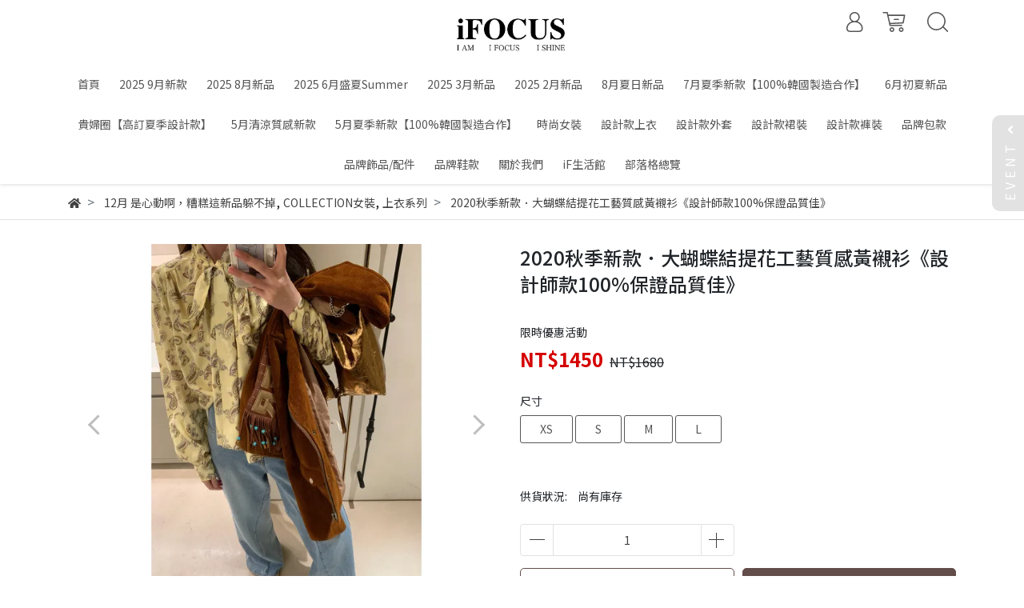

--- FILE ---
content_type: text/html; charset=utf-8
request_url: https://www.ifocusfashion.com/products/2020%E7%A7%8B%E5%AD%A3%E6%96%B0%E6%AC%BE%EF%BC%8E%E5%A4%A7%E8%9D%B4%E8%9D%B6%E7%B5%90%E6%8F%90%E8%8A%B1%E5%B7%A5%E8%97%9D%E8%B3%AA%E6%84%9F%E9%BB%83%E8%A5%AF%E8%A1%AB%E8%A8%AD%E8%A8%88%E5%B8%AB%E6%AC%BE100%E4%BF%9D%E8%AD%89%E5%93%81%E8%B3%AA%E4%BD%B3
body_size: 31325
content:
<!DOCTYPE html>
<html lang="zh-tw" style="height:100%;">
  <head>
      <script>
        window.dataLayer = window.dataLayer || [];
      </script>
    <!-- Google Tag Manager -->
            <script>(function(w,d,s,l,i){w[l]=w[l]||[];w[l].push({'gtm.start':
            new Date().getTime(),event:'gtm.js'});var f=d.getElementsByTagName(s)[0],
            j=d.createElement(s),dl=l!='dataLayer'?'&l='+l:'';j.async=true;j.src=
            'https://www.googletagmanager.com/gtm.js?id='+i+dl;f.parentNode.insertBefore(j,f);
            })(window,document,'script','dataLayer','GTM-KJ4T3LV');</script>
          <script>var google_tag_manager_id = 'GTM-KJ4T3LV';</script>
<!-- End Google Tag Manager -->
      <!-- CYBERBIZ Google Tag Manager -->
      <script>(function(w,d,s,l,i){w[l]=w[l]||[];w[l].push({'gtm.start':
      new Date().getTime(),event:'gtm.js'});var f=d.getElementsByTagName(s)[0],
      j=d.createElement(s),dl=l!='dataLayer'?'&l='+l:'';j.async=true;j.src=
      'https://www.googletagmanager.com/gtm.js?id='+i+dl;f.parentNode.insertBefore(j,f);
      })(window,document,'script','cyb','GTM-TXD9LVJ');</script>
      <!-- End CYBERBIZ Google Tag Manager -->
    
    <meta charset="utf-8">
    <meta http-equiv="X-UA-Compatible" content="IE=edge">
    <meta name="viewport" content="width=device-width, initial-scale=1">
    <meta property="og:site_name" content="iFOCUS" />

    <!-- og tag -->
    
      <meta property="og:title" content="2020秋季新款．大蝴蝶結提花工藝質感黃襯衫《設計師款100%保證品質佳》" />
      <meta property="og:url" content="http://www.ifocusfashion.com/products/2020秋季新款．大蝴蝶結提花工藝質感黃襯衫設計師款100保證品質佳" />
      <meta property="og:type" content="product" />
      <meta property="og:description" content="" />
    

    <!-- og image -->
    
      <meta property="og:image" content="https://cdn1.cybassets.com/media/W1siZiIsIjEzNDc3L3Byb2R1Y3RzLzMyMzc2MDM0LzE2MDY2NTMxMDBfY2RhN2RjYTA1NGQ3NTk1ZGY2M2EuanBlZyJdLFsicCIsInRodW1iIiwiMjQweDI0MCJdXQ.jpeg?sha=75b18684de115c19" />
    

    <title>
      
        2020秋季新款．大蝴蝶結提花工藝質感黃襯衫《設計師款100%保證品質佳》 iFOCUS
      
    </title>

    <link rel="shortcut icon" href="//cdn1.cybassets.com/s/files/13477/theme/41719/assets/img/1630560980_06667eda_favicon.png?1630560980" type="image/x-icon" />

    <!-- for vendor -->
    <link href='//cdn1.cybassets.com/s/files/13477/theme/41719/assets/css/beta_theme/1630560984_667e4deb_vendor.css?1630560984' rel='stylesheet' type='text/css' media='all' />

    <!-- for navbar -->
    <link href='//cdn1.cybassets.com/s/files/13477/theme/41719/assets/css/beta_theme/1630560984_aa17da03_navbar.css?1630560984' rel='stylesheet' type='text/css' media='all' />
    <link href='//cdn1.cybassets.com/s/files/13477/theme/41719/assets/css/1630560983_3dba8c08_navbar.css?1630560983' rel='stylesheet' type='text/css' media='all' />
    <link href='//cdn1.cybassets.com/s/files/13477/theme/41719/assets/css/beta_theme/1630560984_d598dc59_sidebar.css?1630560984' rel='stylesheet' type='text/css' media='all' />

    <!-- theme assets -->
    <link href='//cdn1.cybassets.com/s/files/13477/theme/41719/assets/css/beta_theme/1700450284_8e79e29a_main.css?1700450284' rel='stylesheet' type='text/css' media='all' />

    <!-- for vendor -->
    <script src='//cdn1.cybassets.com/s/files/13477/theme/41719/assets/js/1630560979_5d1f15d6_vendor.js?1630560979' type='text/javascript'></script>

            <script>
          window.sci = "eyJzaG9wX2lkIjoxMzQ3Nywic2hvcF9wbGFuIjoibWFzdGVyIiwiZGltX2Fm\nZmlsaWF0ZSI6bnVsbCwiY3VzdG9tZXJfaWQiOm51bGx9\n";
        </script>


<meta name="csrf-param" content="authenticity_token" />
<meta name="csrf-token" content="D91f8LnTy0mt7t8pF4b6e2x6x9tEK0mFeV-iYP1_crlzgArMNV3tVktLSDRaHEHoLtOXcU7Y_zPdC63xU7r9sA" />
<script>(function () {
  window.gaConfigurations = {"useProductIdInProductEvents":false};
})();
</script>
<link href="//cdn1.cybassets.com/frontend/shop/quark-750830b0858f9c99.css" rel="stylesheet" type="text/css" media="all" />
        <script>
          window.shopScriptHelper = {
            i18nLocale: "zh-TW",
            i18nLocaleDefault: "zh-TW",
            availableCurrencies: [],
            defaultCurrency: "TWD",
            currenciesInfo: [{"code":"TWD","decimal_precision":0,"email":"NT${{amount_no_decimals}}","money_format":"%u%n","symbol":"NT$","format":"NT${{amount_no_decimals}}","email_unit":"NT${{amount_no_decimals}}","html":"NT${{amount_no_decimals}}","html_unit":"NT${{amount_no_decimals}}","unit":"","trailing_zeros":false,"name":"新台幣 (TWD)"}],
            vueOverrideTranslations: {"zh-TW":{"vue":{}}},
            hasI18nInContextEditing: false,
            shopMultipleCurrenciesCheckout: false,
            hasLocalizedShopPriceFormat: false,
          }
        </script>

        
        <script
          src="//cdn1.cybassets.com/frontend/shop/tolgeeIntegration-750830b0858f9c99.js">
        </script>
        <script defer>
          /*
          * Enable in-context translation for Liquid part on the page.
          * This must be executed last to prevent conflicts with other Vue apps.
          * So put it to `onload`, which will be executed after DOM ready's app mount
          */
          window.onload = function() {
            if (
              window.shopScriptHelper &&
              window.shopScriptHelper.hasI18nInContextEditing
            ) {
              window.initTolgeeForLiquid()
            }
          }
        </script>

<script> var google_con_event_labels = []</script>
<script src="//cdn1.cybassets.com/frontend/shop/pageEventHandler-750830b0858f9c99.js"></script>
        <script>
          window.c12t = {"customer_id":null,"product":{"id":32376034,"name":"2020秋季新款．大蝴蝶結提花工藝質感黃襯衫《設計師款100%保證品質佳》","price":1450.0,"brand":"iFOCUS"}};
        </script>

        <meta name="request-id" content="2EA34EB5DB92D96429C99BA0111096C2"/>



          <script>
            window.parent.postMessage({ type: 'previewShopInit', currentUrl: window.location.href }, '*');
          </script>

<script src="//cdn1.cybassets.com/frontend/appStoreSDK/main.d4c35f1b0180f7366007.js"></script>
<script>window.CYBERBIZ_AppScriptSettings = {"shop_add_ons":"W3sidmVuZG9yX3R5cGUiOiJDWUJFUkJJWiBHb29nbGUgQW5hbHl0aWNzIDQi\nLCJhcHBfaWQiOiJRVWo1WnFvZUlPUjlaM2JaS2trMG44N3l5a0FpOWU0NURE\naDJ0YlFnaUJBIiwic2V0dGluZ3MiOnsiZ3RhZ19pZCI6IkctOEM4NzNKUDRH\nRCwgRy00QjdSSzdGSFdIIn19LHsidmVuZG9yX3R5cGUiOiJHb29nbGUgQW5h\nbHl0aWNzIDQiLCJhcHBfaWQiOiJSYkpWMTVFcVZWOHJ1Umo3NVlmV3Z1RUlD\nRm90Q0FPZm0xSDZtZ3hyNkZBIiwic2V0dGluZ3MiOnsiZ3RhZ19pZCI6IlVB\nLTcyMzY1MzMyLTQifX1d\n"}
</script>
<script src="https://cdn.cybassets.com/appmarket/api/common/attachments/entrypoint/55265858d742072334e3b512dec79a7ea83983768ae62274cc79ac07f8061d95.js"></script>
<script src="https://cdn.cybassets.com/appmarket/api/common/attachments/entrypoint/dc3179e14cceab8a86a543ef3b5bcc4b0c1e5499ef19602eec341c7f6103bc9f.js"></script>
<script>window.CYBERBIZ.initializeSDK.initialize();</script>
<script src="//cdn1.cybassets.com/frontend/shop/setAffliateCookie-750830b0858f9c99.js"></script>



<meta name="title" content="2020秋季新款．大蝴蝶結提花工藝質感黃襯衫《設計師款100%保證品質佳》 | iFOCUS">
<meta property="og:title" content="2020秋季新款．大蝴蝶結提花工藝質感黃襯衫《設計師款100%保證品質佳》 | iFOCUS">
<meta name="description" content="">
<meta property="og:description" content="">
<meta name="keywords" content="2020秋季新款．大蝴蝶結提花工藝質感黃襯衫《設計師款100%保證品質佳》">
<meta property="og:url" content="http://www.ifocusfashion.com/products/2020秋季新款．大蝴蝶結提花工藝質感黃襯衫設計師款100保證品質佳">
<meta property="og:type" content="og:product">
<script type="application/ld+json">{"@context":"https://schema.org/","@type":"Product","name":"2020秋季新款．大蝴蝶結提花工藝質感黃襯衫《設計師款100%保證品質佳》","image":"https://cdn1.cybassets.com/media/W1siZiIsIjEzNDc3L3Byb2R1Y3RzLzMyMzc2MDM0LzE2MDY2NTMxMDBfY2RhN2RjYTA1NGQ3NTk1ZGY2M2EuanBlZyJdLFsicCIsInRodW1iIiwiMzJ4MzIiXV0.jpeg?sha=103891a0e845fd86","description":"","brand":"iFOCUS","sku":"","offers":{"@type":"Offer","url":"https://www.ifocusfashion.com/products/2020秋季新款．大蝴蝶結提花工藝質感黃襯衫設計師款100保證品質佳","priceCurrency":"TWD","price":"1450.0","priceValidUntil":"","availability":"InStock"},"productId":32376034}</script>

      <script>
        document.addEventListener("DOMContentLoaded", function() {
          gtag('event', 'view_item', {"items":[{"id":35453450,"name":"2020秋季新款．大蝴蝶結提花工藝質感黃襯衫《設計師款100%保證品質佳》","price":1450.0},{"id":35453451,"name":"2020秋季新款．大蝴蝶結提花工藝質感黃襯衫《設計師款100%保證品質佳》","price":1450.0},{"id":35453452,"name":"2020秋季新款．大蝴蝶結提花工藝質感黃襯衫《設計師款100%保證品質佳》","price":1450.0},{"id":35453453,"name":"2020秋季新款．大蝴蝶結提花工藝質感黃襯衫《設計師款100%保證品質佳》","price":1450.0}],"send_to":["cyberbiz","dynamic_remarketing"]});
        })
      </script>
    
      <script>
        document.addEventListener("DOMContentLoaded", function() {
          gtag('event', 'view_item', {"items":[{"id":null,"name":"2020秋季新款．大蝴蝶結提花工藝質感黃襯衫《設計師款100%保證品質佳》","price":1450.0},{"id":null,"name":"2020秋季新款．大蝴蝶結提花工藝質感黃襯衫《設計師款100%保證品質佳》","price":1450.0},{"id":null,"name":"2020秋季新款．大蝴蝶結提花工藝質感黃襯衫《設計師款100%保證品質佳》","price":1450.0},{"id":null,"name":"2020秋季新款．大蝴蝶結提花工藝質感黃襯衫《設計師款100%保證品質佳》","price":1450.0}],"send_to":["ecommerce","enhanced_ecommerce"]});
        })
      </script>
    

      <script>
        document.addEventListener("DOMContentLoaded", function() {
          try {
            var productData = [{"id":null,"variant_id":35453450,"name":"2020秋季新款．大蝴蝶結提花工藝質感黃襯衫《設計師款100%保證品質佳》","price":1450.0,"category":null,"list_name":""},{"id":null,"variant_id":35453451,"name":"2020秋季新款．大蝴蝶結提花工藝質感黃襯衫《設計師款100%保證品質佳》","price":1450.0,"category":null,"list_name":""},{"id":null,"variant_id":35453452,"name":"2020秋季新款．大蝴蝶結提花工藝質感黃襯衫《設計師款100%保證品質佳》","price":1450.0,"category":null,"list_name":""},{"id":null,"variant_id":35453453,"name":"2020秋季新款．大蝴蝶結提花工藝質感黃襯衫《設計師款100%保證品質佳》","price":1450.0,"category":null,"list_name":""}];

            if (document.referrer.indexOf('collection') !== -1 || document.referrer.indexOf('products') !== -1) {
              for (var i = 0; i < productData.length; i++) {
                productData[i].list_name = sessionStorage.getItem("viewedCollection");
              }
            }

            window.CYBERBIZ.eventSDK.callEvent("viewItem", productData)

            window.addEventListener("beforeunload", function(event) {
              var collection = "相關商品";
              sessionStorage.setItem("viewedCollection", collection);
            });

          } catch (error) {
            console.error('Exception catched in appMarketViewItemEvent')
          }
        })
      </script>
    


    <link href='//cdn1.cybassets.com/s/files/13477/theme/41719/assets/css/beta_theme/1645773659_a4d827d4_variables.css?1645773659' rel='stylesheet' type='text/css' media='all' />
  
        <!-- Global site tag (gtag.js) - Google Analytics -->
          <script async src="https://www.googletagmanager.com/gtag/js?id=G-8C873JP4GD"></script>
          <script>
            window.dataLayer = window.dataLayer || [];
            function gtag(){dataLayer.push(arguments);}
            gtag('js', new Date());
            
            
      gtag('config', 'UA-72365332-4', {"groups":"ecommerce"});</script>
      <script>
        (function(i,s,o,g,r,a,m){i['GoogleAnalyticsObject']=r;i[r]=i[r]||function(){
        (i[r].q=i[r].q||[]).push(arguments)},i[r].l=1*new Date();a=s.createElement(o),
        m=s.getElementsByTagName(o)[0];a.async=1;a.src=g;m.parentNode.insertBefore(a,m)
        })(window,document,'script','//www.google-analytics.com/analytics.js','ga');

        ga('create', '', 'auto', {'name': 'cyberbiz'});
        ga('cyberbiz.require', 'displayfeatures');
        ga('cyberbiz.set', 'dimension1', '13477');
        ga('cyberbiz.require', 'ec');
        ga('cyberbiz.send', 'pageview');
      </script>
    
      <script>
      !function(f,b,e,v,n,t,s){if(f.fbq)return;n=f.fbq=function(){n.callMethod?
      n.callMethod.apply(n,arguments):n.queue.push(arguments)};if(!f._fbq)f._fbq=n;
      n.push=n;n.loaded=!0;n.version='2.0';n.queue=[];t=b.createElement(e);t.async=!0;
      t.src=v;s=b.getElementsByTagName(e)[0];s.parentNode.insertBefore(t,s)}(window,
      document,'script','//connect.facebook.net/en_US/fbevents.js');

      fbq('init', '320650145251224', {}, {'agent':'plcyberbiz'});
      fbq('track', "PageView", '', { eventID: "PageView_2EA34EB5DB92D96429C99BA0111096C2" });
      var facebook_pixel_id = '320650145251224'</script>

    </head>

  <body style="display: flex; flex-direction: column;"><!-- Google Tag Manager (noscript) -->
            <noscript><iframe src="//www.googletagmanager.com/ns.html?id=GTM-KJ4T3LV"
            height="0" width="0" style="display:none;visibility:hidden"></iframe></noscript>
          <!-- End Google Tag Manager (noscript) -->
      <noscript><iframe
      src="//www.googletagmanager.com/ns.html?id=GTM-TXD9LVJ"
      height="0"
      width="0"
      style="display:none;visibility:hidden">
      </iframe></noscript>
    
    <!-- Navigation -->
    <script type="text/javascript">
  $(document).ready(function() {
      WebFont.load({
        google: {
          families: [ 'Noto+Sans+TC:100,300,400,500,700,900&display=swap:chinese-traditional' ]
        }
      });
  });
</script>

<span class="drawer drawer--left">
  <header id="header">
    <div class="hidden-md computer_nav">
      <div class="header_logo text-center">
        <!-- logo start -->
        <div class="container">
          <div class="relative">
            <nav class="logo">
              
                <a href="/">
                  <img src="//cdn1.cybassets.com/s/files/13477/theme/41719/assets/img/1630560983_01426440_navbar_logo.png?1630560983" height="50" width="auto" alt="logo">
                </a>
              
            </nav>
            <!-- logo end -->
            <!-- tool-nav start -->
              <nav class="tool-nav">
  <ul class="link_shelf_top">
    <!-- member -->
    
      <li class="customer_account">
        <div class="dropdown static">
          <a href="javascript:void(0)" data-toggle="dropdown">
            <svg class="member-svg" xmlns="http://www.w3.org/2000/svg" height="26" width="20.8" viewBox="0 0 40 50">
              <path d="M26.133,22.686c3.417-2.192,5.692-6.016,5.692-10.368C31.825,5.526,26.299,0,19.507,0S7.188,5.526,7.188,12.318c0,4.352,2.275,8.176,5.692,10.368C5.381,25.098,0,31.457,0,38.926v1.627C0,44.659,3.716,48,8.283,48h22.448c4.567,0,8.283-3.341,8.283-7.447v-1.627C39.014,31.457,33.632,25.098,26.133,22.686z M10.188,12.318  C10.188,7.18,14.368,3,19.507,3s9.319,4.18,9.319,9.318c0,5.139-4.181,9.319-9.319,9.319S10.188,17.457,10.188,12.318zM36.014,40.553c0,2.452-2.37,4.447-5.283,4.447H8.283C5.37,45,3,43.005,3,40.553v-1.627c0-7.879,7.405-14.289,16.506-14.289c9.102,0,16.507,6.41,16.507,14.289L36.014,40.553L36.014,40.553z"/>
            </svg>
            <span class="text"></span>
          </a>
          <div class="dropdown-menu" role="menu">
            <ul id="customer-logined-menu" style="display: none">
              <li class="button">
                <a href="/account/logout" class="btn-logout">會員登出</a>
              </li>
              <li class="button">
                <a href="/account/index" class="btn-orders">訂單查詢</a>
              </li>
            </ul>
            <ul id="customer-not-login-menu">
              <li class="button">
                <a href="/account/login" class="btn-login">會員登入</a>
              </li>
              <li class="button">
                <a href="/account/signup" class="btn-signin">註冊新會員</a>
              </li>
            </ul>
          </div>
        </div>
      </li>
    
    <!-- for money symbol -->
    <div id="money-symbol" data-money-symbol="NT$-9527" hidden></div>
    <!-- cart -->
    
      <li class="cart">
        <!--電腦版的購物車選單-->
        <div class="dropdown static">
          <a href="javascript:void(0)" data-toggle="dropdown" class="shopcart">
            <svg class="cart-svg" xmlns="http://www.w3.org/2000/svg" height="26" width="32" viewBox="0 0 60 50">
              <path d="M53.651,6.955c-0.285-0.343-0.708-0.542-1.154-0.542H13.471L12.3,1.173
                C12.147,0.487,11.539,0,10.836,0H1.5C0.671,0,0,0.671,0,1.5S0.672,3,1.5,3h8.134l6.593,29.503c0.153,0.686,0.762,1.173,1.464,1.173
                h27.882c0.828,0,1.5-0.672,1.5-1.5s-0.672-1.5-1.5-1.5h-26.68l-0.336-1.503l30.61-1.59c0.691-0.036,1.269-0.541,1.396-1.222
                l3.408-18.172C54.054,7.75,53.937,7.298,53.651,6.955z M47.832,24.648l-29.938,1.554l-3.752-16.79h36.547L47.832,24.648z"/>
              <path d="M27.829,19.456h9.873c0.828,0,1.5-0.671,1.5-1.5s-0.672-1.5-1.5-1.5h-9.873
                c-0.829,0-1.5,0.671-1.5,1.5S27,19.456,27.829,19.456z"/>
              <path d="M22.174,36.563c-3.153,0-5.718,2.565-5.718,5.718S19.021,48,22.174,48s5.719-2.565,5.719-5.719
                C27.893,39.129,25.328,36.563,22.174,36.563z M22.174,45c-1.499,0-2.718-1.22-2.718-2.719s1.219-2.718,2.718-2.718
                s2.719,1.219,2.719,2.718S23.673,45,22.174,45z"/>
              <path d="M44.456,36.563c-3.153,0-5.719,2.565-5.719,5.718S41.302,48,44.456,48s5.719-2.565,5.719-5.719
                C50.175,39.129,47.609,36.563,44.456,36.563z M44.456,45c-1.499,0-2.719-1.22-2.719-2.719s1.22-2.718,2.719-2.718
                s2.719,1.219,2.719,2.718S45.955,45,44.456,45z"/>
            </svg>
            <span class="global-cart-count" style="display: none;">0</span>
            <span class="global-cart-loading"></span>
          </a>
          <div class="dropdown-menu" role="menu">
            <div class="cart_list global-cart-item-list custom-scrollbar">
            </div>
            <div class="button">
              <a class="btn-checkout" href="/cart">立即結帳</a>
            </div>
          </div>
        </div>
      </li>
    
    <!-- search -->
    
      <li class="search">
        <div class="dropdown static">
          <a href="javascript:void(0)" data-toggle="dropdown">
            <svg class="saerch-svg" xmlns="http://www.w3.org/2000/svg" height="26" width="26" viewBox="0 0 50 50">
              <path d="M49.932,45.439l-9.987-9.987c-0.075-0.075-0.168-0.113-0.253-0.168
              c2.773-3.688,4.419-8.269,4.419-13.229C44.111,9.894,34.217,0,22.056,0C9.894,0,0,9.894,0,22.055C0,34.217,9.894,44.11,22.055,44.11c6.15,0,11.718-2.533,15.722-6.607c0.019,0.021,0.026,0.049,0.046,0.07l9.987,9.987c0.294,0.294,0.678,0.44,1.062,0.44s0.768-0.146,1.061-0.439C50.518,46.975,50.518,46.025,49.932,45.439z M22.056,41.11c-10.507,0-19.055-8.548-19.055-19.055C3,11.548,11.549,3,22.056,3s19.055,8.548,19.055,19.055C41.111,32.562,32.563,41.11,22.056,41.11z"/>
            </svg>
          </a>
          <div class="dropdown-menu" role="menu">
            <div class="search-area">
              <form action="/search" class="form-inline">
                <div class="form-area">
                  <input class="form-control" type="search" placeholder="請輸入產品名" aria-label="Search" name="q" value="">
                  <button class="btn-search" type="submit">搜尋</button>
                </div>
              </form>
              <a href="javascript:void(0)" class="close-dropdown"><i class="fa fas fa-times"></i></a>
            </div>
          </div>
        </div>
      </li>
    
  </ul>
</nav>

            <!-- tool-nav end -->
          </div>
        </div>
      </div>
      <div class="header_nav">
        <div class="container text-center">
          <div class="relative">
            <!-- main-nav start -->
              <nav class="main-nav">
  <ul class="link_shelf_top">
    
      
        <li>
          <a href="/">
            <span class="text">首頁</span>
          </a>
        </li>
      
    
      
        <li>
          <a href="/collections/2025-9月新款">
            <span class="text">2025 9月新款</span>
          </a>
        </li>
      
    
      
        <li>
          <a href="/collections/2025-8月新款">
            <span class="text">2025 8月新品</span>
          </a>
        </li>
      
    
      
        <li>
          <a href="/collections/2025-5月盛夏summer">
            <span class="text">2025 6月盛夏Summer</span>
          </a>
        </li>
      
    
      
        <li>
          <a href="/collections/new3月新品">
            <span class="text">2025  3月新品</span>
          </a>
        </li>
      
    
      
        <li>
          <a href="/collections/202502月新品">
            <span class="text">2025  2月新品</span>
          </a>
        </li>
      
    
      
        <li>
          <a href="/collections/8月買手店新品">
            <span class="text">8月夏日新品</span>
          </a>
        </li>
      
    
      
        <li>
          <a href="/collections/7月夏季新款100韓國製造合作">
            <span class="text">7月夏季新款【100%韓國製造合作】</span>
          </a>
        </li>
      
    
      
        <li>
          <a href="/collections/6月初夏新品">
            <span class="text">6月初夏新品</span>
          </a>
        </li>
      
    
      
        <li>
          <a href="/collections/高訂春季設計款">
            <span class="text">貴婦圈【高訂夏季設計款】</span>
          </a>
        </li>
      
    
      
        <li>
          <a href="/collections/5月清涼新款">
            <span class="text">5月清涼質感新款</span>
          </a>
        </li>
      
    
      
        <li>
          <a href="/collections/5月夏季新款100韓國製造合作">
            <span class="text">5月夏季新款【100%韓國製造合作】</span>
          </a>
        </li>
      
    
      
        <li>
          <a href="/collections/女裝">
            <span class="text">時尚女裝</span>
          </a>
        </li>
      
    
      
        <li>
          <a href="/collections/上衣系列">
            <span class="text">設計款上衣</span>
          </a>
        </li>
      
    
      
        <li>
          <a href="/collections/外套系列">
            <span class="text">設計款外套</span>
          </a>
        </li>
      
    
      
        <li>
          <a href="/collections/裙裝系列">
            <span class="text">設計款裙裝</span>
          </a>
        </li>
      
    
      
        <li>
          <a href="/collections/褲裝系列">
            <span class="text">設計款褲裝</span>
          </a>
        </li>
      
    
      
        <li>
          <a href="/collections/包包">
            <span class="text">品牌包款</span>
          </a>
        </li>
      
    
      
        <li>
          <a href="/collections/collection飾品">
            <span class="text">品牌飾品/配件</span>
          </a>
        </li>
      
    
      
        <li>
          <a href="/collections/鞋款">
            <span class="text">品牌鞋款</span>
          </a>
        </li>
      
    
      
        <li>
          <a href="/pages/about-us">
            <span class="text">關於我們</span>
          </a>
        </li>
      
    
      
        <li>
          <a href="/collections/if生活館">
            <span class="text"> iF生活館</span>
          </a>
        </li>
      
    
      
        <li>
          <a href="/blogs">
            <span class="text">部落格總覽</span>
          </a>
        </li>
      
    
  </ul>
</nav>
            <!-- main-nav end -->
          </div>
        </div>
      </div>
    </div>
    <div class="visible-md relative">
      <!-- mobile-nav start -->
      <nav class="mobile-nav">
        <ul>
          <li class="sidebar-menu-icon drawer-toggle">
            <svg class="menu-svg" xmlns="http://www.w3.org/2000/svg" height="26" viewBox="0 0 50 50">
              <path d="M51.529,3H1.5C0.672,3,0,2.329,0,1.5S0.672,0,1.5,0h50.029c0.828,0,1.5,0.671,1.5,1.5
                S52.357,3,51.529,3z"/>
              <path d="M51.529,24.023H1.5c-0.828,0-1.5-0.672-1.5-1.5s0.672-1.5,1.5-1.5h50.029
                c0.828,0,1.5,0.672,1.5,1.5S52.357,24.023,51.529,24.023z"/>
              <path d="M29.101,45.046H1.5c-0.828,0-1.5-0.672-1.5-1.5s0.672-1.5,1.5-1.5h27.601
                c0.828,0,1.5,0.672,1.5,1.5S29.929,45.046,29.101,45.046z"/>
            </svg>
          </li>
          
            <li class="logo">
                <a href="/" class="img-flex d-flex justify-content-start">
                  <img src="//cdn1.cybassets.com/s/files/13477/theme/41719/assets/img/1630560983_01426440_navbar_logo.png?1630560983" height="50" width="auto" alt="logo">
                </a>
            </li>
          
          
            <li class="member">
              <a id="customer-phone-nav-icon" href="/account/login">
                <svg class="member-svg" xmlns="http://www.w3.org/2000/svg" height="26" viewBox="0 0 40 50">
                  <path d="M26.133,22.686c3.417-2.192,5.692-6.016,5.692-10.368C31.825,5.526,26.299,0,19.507,0S7.188,5.526,7.188,12.318c0,4.352,2.275,8.176,5.692,10.368C5.381,25.098,0,31.457,0,38.926v1.627C0,44.659,3.716,48,8.283,48h22.448c4.567,0,8.283-3.341,8.283-7.447v-1.627C39.014,31.457,33.632,25.098,26.133,22.686z M10.188,12.318  C10.188,7.18,14.368,3,19.507,3s9.319,4.18,9.319,9.318c0,5.139-4.181,9.319-9.319,9.319S10.188,17.457,10.188,12.318zM36.014,40.553c0,2.452-2.37,4.447-5.283,4.447H8.283C5.37,45,3,43.005,3,40.553v-1.627c0-7.879,7.405-14.289,16.506-14.289c9.102,0,16.507,6.41,16.507,14.289L36.014,40.553L36.014,40.553z"/>
                </svg>
              </a>
            </li>
          
          
            <li class="cart">
              <a href="/cart">
                <svg class="cart-svg" xmlns="http://www.w3.org/2000/svg" height="26" viewBox="0 0 60 50">
                  <path d="M53.651,6.955c-0.285-0.343-0.708-0.542-1.154-0.542H13.471L12.3,1.173
                    C12.147,0.487,11.539,0,10.836,0H1.5C0.671,0,0,0.671,0,1.5S0.672,3,1.5,3h8.134l6.593,29.503c0.153,0.686,0.762,1.173,1.464,1.173
                    h27.882c0.828,0,1.5-0.672,1.5-1.5s-0.672-1.5-1.5-1.5h-26.68l-0.336-1.503l30.61-1.59c0.691-0.036,1.269-0.541,1.396-1.222
                    l3.408-18.172C54.054,7.75,53.937,7.298,53.651,6.955z M47.832,24.648l-29.938,1.554l-3.752-16.79h36.547L47.832,24.648z"/>
                  <path d="M27.829,19.456h9.873c0.828,0,1.5-0.671,1.5-1.5s-0.672-1.5-1.5-1.5h-9.873
                    c-0.829,0-1.5,0.671-1.5,1.5S27,19.456,27.829,19.456z"/>
                  <path d="M22.174,36.563c-3.153,0-5.718,2.565-5.718,5.718S19.021,48,22.174,48s5.719-2.565,5.719-5.719
                    C27.893,39.129,25.328,36.563,22.174,36.563z M22.174,45c-1.499,0-2.718-1.22-2.718-2.719s1.219-2.718,2.718-2.718
                    s2.719,1.219,2.719,2.718S23.673,45,22.174,45z"/>
                  <path d="M44.456,36.563c-3.153,0-5.719,2.565-5.719,5.718S41.302,48,44.456,48s5.719-2.565,5.719-5.719
                    C50.175,39.129,47.609,36.563,44.456,36.563z M44.456,45c-1.499,0-2.719-1.22-2.719-2.719s1.22-2.718,2.719-2.718
                    s2.719,1.219,2.719,2.718S45.955,45,44.456,45z"/>
                </svg>
                <span class="number global-cart-count" style="display: none;">0</span>
              </a>
            </li>
          
          
            <li class="search">
              <div class="dropdown static">
                <a href="javascript:void(0)" data-toggle="dropdown">
                  <svg class="saerch-svg" xmlns="http://www.w3.org/2000/svg" height="26" viewBox="0 0 50 50">
                    <path d="M49.932,45.439l-9.987-9.987c-0.075-0.075-0.168-0.113-0.253-0.168
                    c2.773-3.688,4.419-8.269,4.419-13.229C44.111,9.894,34.217,0,22.056,0C9.894,0,0,9.894,0,22.055C0,34.217,9.894,44.11,22.055,44.11c6.15,0,11.718-2.533,15.722-6.607c0.019,0.021,0.026,0.049,0.046,0.07l9.987,9.987c0.294,0.294,0.678,0.44,1.062,0.44s0.768-0.146,1.061-0.439C50.518,46.975,50.518,46.025,49.932,45.439z M22.056,41.11c-10.507,0-19.055-8.548-19.055-19.055C3,11.548,11.549,3,22.056,3s19.055,8.548,19.055,19.055C41.111,32.562,32.563,41.11,22.056,41.11z"/>
                  </svg>
                </a>
                <div class="dropdown-menu" role="menu">
                  <div class="search-area">
                    <form action="/search" class="form-inline">
                      <div class="form-area">
                        <input class="form-control" type="search" placeholder="請輸入產品名" aria-label="Search" name="q" value="">
                        <button class="btn-search" type="submit">搜尋</button>
                      </div>
                    </form>
                    <a href="javascript:void(0)" class="close-dropdown"><i class="fa fas fa-times"></i></a>
                  </div>
                </div>
              </div>
            </li>
          
        </ul>
      </nav>
      <!-- mobile-nav end -->
    </div>
  </header>
  <!-- Sidebar -->
  <nav class="drawer-nav" role="navigation">
    <div class="drawer-menu">
      <ul id="index_sidebar_shelf_top" class="sidebar">
  
    <li class="logo">
      <a href="/">
        <img src="//cdn1.cybassets.com/s/files/13477/theme/41719/assets/img/1630560980_9bea1132_slider_logo.png?1630560980" height="50" width="auto" alt="logo">
      </a>
      <button class="drawer-toggle"></button>
    </li>
  
  
    
      
      
        <li><a href="/">首頁</a></li>
      
    
      
      
        <li><a href="/collections/2025-9月新款">2025 9月新款</a></li>
      
    
      
      
        <li><a href="/collections/2025-8月新款">2025 8月新品</a></li>
      
    
      
      
        <li><a href="/collections/2025-5月盛夏summer">2025 6月盛夏Summer</a></li>
      
    
      
      
        <li><a href="/collections/new3月新品">2025  3月新品</a></li>
      
    
      
      
        <li><a href="/collections/202502月新品">2025  2月新品</a></li>
      
    
      
      
        <li><a href="/collections/8月買手店新品">8月夏日新品</a></li>
      
    
      
      
        <li><a href="/collections/7月夏季新款100韓國製造合作">7月夏季新款【100%韓國製造合作】</a></li>
      
    
      
      
        <li><a href="/collections/6月初夏新品">6月初夏新品</a></li>
      
    
      
      
        <li><a href="/collections/高訂春季設計款">貴婦圈【高訂夏季設計款】</a></li>
      
    
      
      
        <li><a href="/collections/5月清涼新款">5月清涼質感新款</a></li>
      
    
      
      
        <li><a href="/collections/5月夏季新款100韓國製造合作">5月夏季新款【100%韓國製造合作】</a></li>
      
    
      
      
        <li><a href="/collections/女裝">時尚女裝</a></li>
      
    
      
      
        <li><a href="/collections/上衣系列">設計款上衣</a></li>
      
    
      
      
        <li><a href="/collections/外套系列">設計款外套</a></li>
      
    
      
      
        <li><a href="/collections/裙裝系列">設計款裙裝</a></li>
      
    
      
      
        <li><a href="/collections/褲裝系列">設計款褲裝</a></li>
      
    
      
      
        <li><a href="/collections/包包">品牌包款</a></li>
      
    
      
      
        <li><a href="/collections/collection飾品">品牌飾品/配件</a></li>
      
    
      
      
        <li><a href="/collections/鞋款">品牌鞋款</a></li>
      
    
      
      
        <li><a href="/pages/about-us">關於我們</a></li>
      
    
      
      
        <li><a href="/collections/if生活館"> iF生活館</a></li>
      
    
      
      
        <li><a href="/blogs">部落格總覽</a></li>
      
    
  
  
    <li>
      <div class="customer-logined-menu" style="display: none">
        <a href="/account/logout" class="btn-logout">
          <span>會員登出</span>
          <i class="fas fa-sign-out-alt"></i>
        </a>
      </div>
      
        <div class="customer-not-login-menu">
          <a href="/account/login" class="btn-login">
            <span>登入/註冊</span>
            <i class="fas fa-sign-in-alt"></i>
          </a>
        </div>
      
    </li>
  
</ul>

<script>
  $(document).ready(function(){
    // 側邊選單
    if ($('.drawer').length){
      $('.drawer').drawer();
      $('.bt-toggle').click(function(){
        setTimeout(function(){
          $('.drawer').drawer('refresh')
        },500)
      })
    }
  });
</script>

    </div>
  </nav>
</span>

<link href='//cdn1.cybassets.com/s/files/13477/theme/41719/assets/css/beta_theme/1630560984_aa17da03_navbar.css?1630560984' rel='stylesheet' type='text/css' media='all' />
<link href='//cdn1.cybassets.com/s/files/13477/theme/41719/assets/css/1630560983_3dba8c08_navbar.css?1630560983' rel='stylesheet' type='text/css' media='all' />

    <!-- template -->
    <div id="template" style="flex:1 0 auto;">
      


<div id="site_path">
  <div class="container">
    
    <!-- 主題版型麵包屑 -->
      <nav aria-label="breadcrumb">
        <ol class="breadcrumb" itemscope itemtype="http://schema.org/BreadcrumbList">
          
            <li
              class="breadcrumb-item
              
              "
              itemprop="itemListElement"
              itemscope itemtype="http://schema.org/ListItem">
              <!-- home -->
              
                <a href="/" itemprop="item">
                  <i class="fas fa-home"></i>
                  <span style="display: none;" itemprop="name">首頁</span>
                </a>
              <!-- account -->
              
              <meta itemprop="position" content="1"/>
            </li>
          
            <li
              class="breadcrumb-item
              
              "
              itemprop="itemListElement"
              itemscope itemtype="http://schema.org/ListItem">
              <!-- home -->
              
                
                
                  <a href='/collections/12月-是心動啊糟糕這新品躲不掉' itemprop='item'><span itemprop='name'>12月 是心動啊，糟糕這新品躲不掉</span></a>, <a href='/collections/女裝' itemprop='item'><span itemprop='name'>COLLECTION女裝</span></a>, <a href='/collections/上衣系列' itemprop='item'><span itemprop='name'>上衣系列</span></a>
                
              <!-- product -->
              
              <meta itemprop="position" content="2"/>
            </li>
          
            <li
              class="breadcrumb-item
              
               active "
              itemprop="itemListElement"
              itemscope itemtype="http://schema.org/ListItem">
              <!-- home -->
              
                <a href="/products/2020秋季新款．大蝴蝶結提花工藝質感黃襯衫設計師款100保證品質佳" itemprop="item">
                  <span itemprop="name">2020秋季新款．大蝴蝶結提花工藝質感黃襯衫《設計師款100%保證品質佳》</span>
                </a>
              <!-- search -->
              
              <meta itemprop="position" content="3"/>
            </li>
          
        </ol>
      </nav>
    
  </div>
</div>


<div id="product" class="product" data-cart_quantity_limit="13">
  <div class="container">
    <!-- product info start -->
    <div class="product_info">
      <!-- product image start -->
      <div class="product_photos">
        
          <!-- 沒色票 -->
          <div class="swiper-container product_img_swiper">
            <ul class="swiper-wrapper">
              
                
                  <li class="swiper-slide product_photo img-flex">
                    <img src="//cdn1.cybassets.com/media/W1siZiIsIjEzNDc3L3Byb2R1Y3RzLzMyMzc2MDM0LzE2MDY2NTMxMDBfY2RhN2RjYTA1NGQ3NTk1ZGY2M2EuanBlZyJdLFsicCIsInRodW1iIiwiNjAweDYwMCJdXQ.jpeg?sha=79ef2f388a51bfe4" width="450" height="450" class="swiper-lazy">
                    <div class="swiper-lazy-preloader"></div>
                  </li>
                
                  <li class="swiper-slide product_photo img-flex">
                    <img src="//cdn1.cybassets.com/media/W1siZiIsIjEzNDc3L3Byb2R1Y3RzLzMyMzc2MDM0LzE2MDY2NTMxMDBfN2UwNzJlYzI0OGM3ZGEyOGJlZWIuanBlZyJdLFsicCIsInRodW1iIiwiNjAweDYwMCJdXQ.jpeg?sha=ff09452428422f37" width="450" height="450" class="swiper-lazy">
                    <div class="swiper-lazy-preloader"></div>
                  </li>
                
                  <li class="swiper-slide product_photo img-flex">
                    <img src="//cdn1.cybassets.com/media/W1siZiIsIjEzNDc3L3Byb2R1Y3RzLzMyMzc2MDM0LzE2MDY2NTMxMDBfOWVlMDNhMjdhNmRkNDkzYjI0YjYuanBlZyJdLFsicCIsInRodW1iIiwiNjAweDYwMCJdXQ.jpeg?sha=221fb12c43834281" width="450" height="450" class="swiper-lazy">
                    <div class="swiper-lazy-preloader"></div>
                  </li>
                
              
            </ul>
            <!-- Add Arrows -->
            <div class="swiper-button-next photo-swiper-next swiper-button"></div>
            <div class="swiper-button-prev photo-swiper-prev swiper-button"></div>
          </div>
          <!-- 圖片頁碼 -->
          <div class="thumb">
            <ul class="thumb-container">
              
                
                  <li class="img-flex  active ">
                    <img class="img-lazy" src="//cdn1.cybassets.com/s/files/13477/theme/41719/assets/img/1630560982_ae547336_img_loading.svg?1630560982" data-src="//cdn1.cybassets.com/media/W1siZiIsIjEzNDc3L3Byb2R1Y3RzLzMyMzc2MDM0LzE2MDY2NTMxMDBfY2RhN2RjYTA1NGQ3NTk1ZGY2M2EuanBlZyJdLFsicCIsInRodW1iIiwiNjAweDYwMCJdXQ.jpeg?sha=79ef2f388a51bfe4" width="50" hwight="50">
                  </li>
                
                  <li class="img-flex ">
                    <img class="img-lazy" src="//cdn1.cybassets.com/s/files/13477/theme/41719/assets/img/1630560982_ae547336_img_loading.svg?1630560982" data-src="//cdn1.cybassets.com/media/W1siZiIsIjEzNDc3L3Byb2R1Y3RzLzMyMzc2MDM0LzE2MDY2NTMxMDBfN2UwNzJlYzI0OGM3ZGEyOGJlZWIuanBlZyJdLFsicCIsInRodW1iIiwiNjAweDYwMCJdXQ.jpeg?sha=ff09452428422f37" width="50" hwight="50">
                  </li>
                
                  <li class="img-flex ">
                    <img class="img-lazy" src="//cdn1.cybassets.com/s/files/13477/theme/41719/assets/img/1630560982_ae547336_img_loading.svg?1630560982" data-src="//cdn1.cybassets.com/media/W1siZiIsIjEzNDc3L3Byb2R1Y3RzLzMyMzc2MDM0LzE2MDY2NTMxMDBfOWVlMDNhMjdhNmRkNDkzYjI0YjYuanBlZyJdLFsicCIsInRodW1iIiwiNjAweDYwMCJdXQ.jpeg?sha=221fb12c43834281" width="50" hwight="50">
                  </li>
                
              
            </ul>
          </div>
        
      </div>
      <!-- product image end -->
      <!-- product content start -->
      <div id="product_content" class="product_content">
        <!-- 標題 -->
        <div class="product_title">
          <h1>2020秋季新款．大蝴蝶結提花工藝質感黃襯衫《設計師款100%保證品質佳》</h1>
        </div>
        <!-- 簡述 -->
        
        <!-- 廠商,標語 -->
        <div class="product_vendor_slogan">
          
          
        </div>
        <!-- 商品售價 -->
        
        
        <div class="product_price" id="price_title"
          data-discount-price-name="限時優惠活動"
          data-discount-price-suggestion-name="建議售價">
          <!-- 價格title -->
          
            <span>限時優惠活動</span>
          

          <!-- 商品價格 -->
          
            <!--假如商品價格只有一種-->
            <div class="price">NT$1450</div>
            
              <del>NT$1680</del>
            
          
        </div>
        <!-- 商品sku -->
        
        <!-- 供貨狀況 -->
        
          <div class="product_inventory_policy lh30">
            <span>供貨狀況: </span>
            <span class="val">尚有庫存</span>
          </div>
        
        
          
          
          
          <!-- 商品款式展開 -->
          <span id="product_variant_options" class="hidden" data-options='35453450=>XS;35453451=>S;35453452=>M;35453453=>L'></span>
          <span id="variants_info" class="hidden" data-vinfo="35453450,,1450.0,0,1680.0,continue,0.0,XS,2020秋季新款．大蝴蝶結提花工藝質感黃襯衫《設計師款100%保證品質佳》 - XS,cyberbiz,|35453451,,1450.0,0,,continue,0.0,S,2020秋季新款．大蝴蝶結提花工藝質感黃襯衫《設計師款100%保證品質佳》 - S,cyberbiz,|35453452,,1450.0,0,,continue,0.0,M,2020秋季新款．大蝴蝶結提花工藝質感黃襯衫《設計師款100%保證品質佳》 - M,cyberbiz,|35453453,,1450.0,0,,continue,0.0,L,2020秋季新款．大蝴蝶結提花工藝質感黃襯衫《設計師款100%保證品質佳》 - L,cyberbiz,"></span>
          <span id="is_color_displayed" class="hidden" data-is_color_displayed="false"></span>
          <span id="is_empty_clickable" class="hidden" data-is_empty_clickable="false"></span>
          <span id="is_first_selected" class="hidden" data-is_first_selected="false"></span>
          
            <script id="variant_options_with_image" type="text/x-handlebars-template">
              {{#each types}}
                <input id="options_{{../type_position}}_{{@index}}" type="checkbox" value="{{ this.type_name }}" data-position="{{../type_position}}">
                <label for="options_{{../type_position}}_{{@index}}">
                  <span class="img-flex" data-src="{{this.product_image}}">
                    <img class="img-lazy" src="{{../loading_image}}" data-src="{{this.option_image}}" alt="" width="40" height="40">
                  </span>
                </label>
              {{/each}}
            </script>
            <script id="variant_options_without_image" type="text/x-handlebars-template">
              {{#each types}}
                <input id="options_{{../type_position}}_{{@index}}" type="checkbox" value="{{this}}" data-position="{{../type_position}}">
                <label for="options_{{../type_position}}_{{@index}}">{{this}}</label>
              {{/each}}
            </script>
          

          <div id="variant_options">
            
              
              

              
                <li class="option" data-position="1" >
                  <div class="option_title">尺寸</div>
                </li>
              
            
          </div>
        
        <!-- product discounts_list start -->
        <div class="product_discounts_list hide">
          <div class="list_block custom-scrollbar">
            <h1>此商品參與的優惠活動</h1>
          </div>
        </div>
        <!-- product discounts_list end -->

        <!-- 規格,數量 -->
        <div class="product_variant_quantity">
          <span class="product_variant hidden">
            <select class="custom-select item_variant"></select>
          </span>
          <span class="product_quantity">
            <div class="btn-group" role="group" aria-label="First group">
              <button class="btn btn-light-gray add-down" type="button" ></button>
              <input class="btn btn-light-gray item-quantity" type="text" name="quantity" value="1" data-old-value="1">
              <button class="btn btn-light-gray add-up" type="button" ></button>
            </div>
          </span>
        </div>
        <!-- 購買按鈕 -->
        
        
          <div class="product_button">
            <button class="btn addToCart btn_to_cart" type="button"
              data-brand=""
              data-id="32376034"
              data-category=""
              data-list="單產品細覽"
              data-name="2020秋季新款．大蝴蝶結提花工藝質感黃襯衫《設計師款100%保證品質佳》"
              data-quantity="1"
              data-position="全頁"
              data-cid="120764"
              data-cname="ShopContext::Collection::Domains::CustomCollection"
              data-sku="">加入購物車</button>
            <button class="btn addToCart btn-quick_buy" type="button" data-buy="quick_buy"
              data-brand=""
              data-id="32376034"
              data-category=""
              data-list="單產品細覽"
              data-name="2020秋季新款．大蝴蝶結提花工藝質感黃襯衫《設計師款100%保證品質佳》"
              data-quantity="1"
              data-position="全頁"
              data-cid="120764"
              data-cname="ShopContext::Collection::Domains::CustomCollection"
              data-sku="">立即購買</button>
            <button id="buy-message" class="btn btn_msg hidden" type="button"
              data-toggle="modal" data-target="#messagebuy-Modal">
              聯絡店家
            </button>
            <button class="btn buy-together hidden" type="button"
              data-brand=""
              data-id="32376034"
              data-category=""
              data-list="單產品細覽"
              data-name="2020秋季新款．大蝴蝶結提花工藝質感黃襯衫《設計師款100%保證品質佳》"
              data-quantity="1"
              data-position="全頁"
              data-cid="120764"
              data-cname="ShopContext::Collection::Domains::CustomCollection"
              data-sku="">同時購買</button>
          </div>
          <div class="product_button_mobile">
            <button class="btn btn_to_cart_mobile open_product_modal"
              data-handle="2020秋季新款．大蝴蝶結提花工藝質感黃襯衫設計師款100保證品質佳"
              data-collection="120764">
              加入購物車</button>
            <button class="btn btn_quick_buy_mobile open_quick_buy_modal"
              data-handle="2020秋季新款．大蝴蝶結提花工藝質感黃襯衫設計師款100保證品質佳"
              data-collection="120764">
              立即購買</button>
            <button class="btn btn_msg_mobile hidden" type="button"
              data-toggle="modal" data-target="#messagebuy-Modal">
              聯絡店家
            </button>
            <button class="btn buy-together hidden" type="button"
              data-brand=""
              data-id="32376034"
              data-category=""
              data-list="單產品細覽"
              data-name="2020秋季新款．大蝴蝶結提花工藝質感黃襯衫《設計師款100%保證品質佳》"
              data-quantity="1"
              data-position="全頁"
              data-cid="120764"
              data-cname="ShopContext::Collection::Domains::CustomCollection"
              data-sku="">同時購買</button>
          </div>
          <div class="product_button_mobile_default hidden">
            <button class="btn btn_to_cart_mobile_default open_product_modal"
              data-handle="2020秋季新款．大蝴蝶結提花工藝質感黃襯衫設計師款100保證品質佳"
              data-collection="120764">
              加入購物車</button>
            <button class="btn btn_quick_buy_mobile_default open_quick_buy_modal"
              data-handle="2020秋季新款．大蝴蝶結提花工藝質感黃襯衫設計師款100保證品質佳"
              data-collection="120764">
              立即購買</button>
            <button class="btn btn_msg_mobile_default hidden" type="button"
              data-toggle="modal" data-target="#messagebuy-Modal">
              聯絡店家
            </button>
            <button class="btn buy-together hidden" type="button"
              data-brand=""
              data-id="32376034"
              data-category=""
              data-list="單產品細覽"
              data-name="2020秋季新款．大蝴蝶結提花工藝質感黃襯衫《設計師款100%保證品質佳》"
              data-quantity="1"
              data-position="全頁"
              data-cid="120764"
              data-cname="ShopContext::Collection::Domains::CustomCollection"
              data-sku="">同時購買</button>
          </div>
        
        <!-- 加入最愛,銷售數量,紅利折抵 -->
        <div class="product_others">
          <span class="product_love">
            <input type="hidden" class="product-variant-id" value="35453450">
            <a class="btn_love scupio-add-wishlist"
               data-itemid=""
               data-cid="120764"
               data-cname="ShopContext::Collection::Domains::CustomCollection">
              <i class="fas fa-heart"></i>加入最愛
            </a>
          </span>
          
            <span class="product_sold">
              <span>已銷售: 105 件</span>
            </span>
          
          <span class="product_bonus" >
            此商品可以折抵紅利
            <span class="val">0</span>
            點
          </span>
        </div>
      </div>
      <!-- product content end -->
    </div>
    <!-- product info end -->

    <!-- product add buy -->
    



    <!-- product add buy end -->

    <!-- product description start -->
    <div class="product_description">
      <div class="desc_sections">
        <ul>
          <!-- 商品介紹 -->
          <li><a href="#desc_section_1" class="scroll active">
            <div>商品介紹</div>
          </a></li>
          <!-- 規格說明 -->
          
            <li><a href="#desc_section_2" class="scroll">
              <div>規格說明</div>
            </a></li>
          
          <!-- 運送方式 -->
          
            <li><a href="#desc_section_3" class="scroll">
              <div>運送方式</div>
            </a></li>
          
          <!-- 票券注意事項 -->
          
          <!-- 加入購物車modal -->
          
            <li>
              <a id="add_to_cart" class="open_product_modal"
                data-id="32376034"
                data-handle="2020秋季新款．大蝴蝶結提花工藝質感黃襯衫設計師款100保證品質佳"
                data-collection="120764">
                <div>加入購物車</div>
              </a>
              <a id="message_to_buy" class="open_messagebuy_modal"
                data-toggle="modal"
                data-target="#messagebuy-Modal">
                <div>聯絡店家</div>
              </a>
            </li>
          
        </ul>
      </div>
      <div class="desc_body">
        <div id="ckeditor">
          <div id="desc_section_1" class="desc_section">
            <h5 class="section-heading">商品介紹</h5>
            <div class="ckeditor"><p style="text-align: center;"><img alt="" src="https://img.alicdn.com/imgextra/i3/269169475/O1CN01s8F9OE2JrbLa7nIwu_!!269169475.jpg" /></p>

<p style="text-align:center"><img alt="" src="//cdn1.cybassets.com/s/files/13477/ckeditor/pictures/content_bd912c97-0ad0-428e-ab3d-e6b6122c51a0.png" /></p>

<p style="text-align: center;">&nbsp;</p>

<p style="text-align: center;">&nbsp;</p>

<pre data-placeholder="翻譯" dir="ltr" id="tw-target-text" style="text-align: center;">
<span style="font-size:20px;"><span style="background-color:#FFFF00;">這件襯衫絕對是看到實物就會超驚艷！</span>

像天微微涼時 喝上一口甜甜暖暖的核桃杏仁露

溫溫柔柔 沒有負擔 感受秋天的美好

多一分太跳 少一分太素 就出現的正好

採用絲綢同款提花織造底布 面料柔軟手感酥適

<span style="color:#FFA500;">復古的印花圖案 </span><span style="color:#FF0000;">微微的光澤底色</span>

一舉一動就已透出及具風格的時尚氣息

領子是連體式一片領 可在前身打成蝴蝶結領巾

再也不用擔心領帶亂丟找不到啦~

<span style="color:#FFA500;">袖口抽褶設計 自帶蓬蓬的感覺</span>

弧形下擺 直接外穿還是收進裙子褲子裡都是時髦感

<span style="color:#FFA500;">襯衫面料懸垂感好 可搭配性超強</span>

搭上牛仔褲or A字裙 輕鬆顯腰又顯腿

配長裙又有溫柔的大小姐氣質展露

又A又氣質的襯衫不為你的衣櫃準備上嘛！</span></pre>

<p dir="ltr">&nbsp;</p>

<p dir="ltr" style="text-align: center;"><img alt="" src="https://img.alicdn.com/imgextra/i3/269169475/O1CN01fojFkI2JrbLaHJHqt_!!269169475.jpg" /></p>

<p style="text-align:center"><a href="https://ifocusfashion.cyberbiz.co/pages/about-us"><img alt="" src="//cdn1.cybassets.com/s/files/13477/ckeditor/pictures/content_53f220c3-fa02-4bf6-8189-39b5035b65b1.jpg" /></a></p>

<p dir="ltr" style="text-align: center;">&nbsp;</p>

<p style="text-align:center"><img alt="" src="//cdn1.cybassets.com/s/files/13477/ckeditor/pictures/content_87ccc1f7-e46f-42de-9e4e-faa9e4713293.png" /></p>

<p dir="ltr" style="text-align: center;">&nbsp;</p>

<p dir="ltr" style="text-align: center;">&nbsp;</p>

<p dir="ltr" style="text-align: center;"><img align="absmiddle" alt="" data-spm-anchor-id="2013.1.0.i3.60066df6V7aaKU" height="1782" src="https://img.alicdn.com/imgextra/i3/269169475/O1CN01fojFkI2JrbLaHJHqt_!!269169475.jpg" width="750" /><img align="absmiddle" alt="" height="959" src="https://img.alicdn.com/imgextra/i3/269169475/O1CN01CZoNP22JrbLc0erUP_!!269169475.jpg" width="750" /><img align="absmiddle" alt="" height="1620" src="https://img.alicdn.com/imgextra/i4/269169475/O1CN01U2aHar2JrbLdoPoK9_!!269169475.jpg" width="750" /><img align="absmiddle" alt="" height="1641" src="https://img.alicdn.com/imgextra/i2/269169475/O1CN01Gi6Yi92JrbLa7n2Le_!!269169475.jpg" width="750" /><img align="absmiddle" alt="" height="1998" src="https://img.alicdn.com/imgextra/i1/269169475/O1CN01b0XSbs2JrbLX3fYyV_!!269169475.jpg" width="750" /><img align="absmiddle" alt="" height="1783" src="https://img.alicdn.com/imgextra/i3/269169475/O1CN01JQdVHF2JrbLZam2Qi_!!269169475.jpg" width="750" /><img align="absmiddle" alt="" height="2079" src="https://img.alicdn.com/imgextra/i3/269169475/O1CN01G6vtxa2JrbLX3fQfm_!!269169475.jpg" width="750" /><img align="absmiddle" alt="" height="1769" src="https://img.alicdn.com/imgextra/i2/269169475/O1CN01z6QCYz2JrbLdBP5jy_!!269169475.jpg" width="750" /><img align="absmiddle" alt="" height="1722" src="https://img.alicdn.com/imgextra/i1/269169475/O1CN01cMvoGu2JrbLdoOnwb_!!269169475.jpg" width="750" /><img align="absmiddle" alt="" height="2076" src="https://img.alicdn.com/imgextra/i2/269169475/O1CN01cAUW202JrbLX3gR4y_!!269169475.jpg" width="750" /><img align="absmiddle" alt="" height="1780" src="https://img.alicdn.com/imgextra/i3/269169475/O1CN01sLuFxP2JrbLeeWSE3_!!269169475.jpg" width="750" /><img align="absmiddle" alt="" height="1909" src="https://img.alicdn.com/imgextra/i3/269169475/O1CN01e0Pne12JrbLbM3if1_!!269169475.jpg" width="750" /><img align="absmiddle" alt="" height="1122" src="https://img.alicdn.com/imgextra/i4/269169475/O1CN01mox7ih2JrbLX3gyNA_!!269169475.jpg" width="750" /><img align="absmiddle" alt="" height="1938" src="https://img.alicdn.com/imgextra/i3/269169475/O1CN019356qF2JrbLXWEyPa_!!269169475.jpg" width="750" /><img align="absmiddle" alt="" height="1093" src="https://img.alicdn.com/imgextra/i3/269169475/O1CN01RbPi1f2JrbLcJPMcC_!!269169475.jpg" width="750" /><img align="absmiddle" alt="" height="1938" src="https://img.alicdn.com/imgextra/i4/269169475/O1CN01cwRVLn2JrbLc0ffRX_!!269169475.jpg" width="750" /><img align="absmiddle" alt="" height="2096" src="https://img.alicdn.com/imgextra/i3/269169475/O1CN01SHTDjJ2JrbLX3hi5o_!!269169475.jpg" width="750" /><img align="absmiddle" alt="" height="1709" src="https://img.alicdn.com/imgextra/i2/269169475/O1CN019ryhcm2JrbLcJPpkD_!!269169475.jpg" width="750" /><img align="absmiddle" alt="" height="1932" src="https://img.alicdn.com/imgextra/i1/269169475/O1CN01lvrz1f2JrbLZWvEVX_!!269169475.jpg" width="750" /><img align="absmiddle" alt="" height="2051" src="https://img.alicdn.com/imgextra/i1/269169475/O1CN01hlWxia2JrbLZDemTt_!!269169475.jpg" width="750" /><img align="absmiddle" alt="" height="979" src="https://img.alicdn.com/imgextra/i2/269169475/O1CN01CRGjRB2JrbLdoPLI0_!!269169475.jpg" width="750" /><img align="absmiddle" alt="" height="1990" src="https://img.alicdn.com/imgextra/i4/269169475/O1CN01sY0rCm2JrbLXWFZt8_!!269169475.jpg" width="750" /><img align="absmiddle" alt="" height="632" src="https://img.alicdn.com/imgextra/i2/269169475/O1CN01YnHhyC2JrbLRJu1Dl_!!269169475.jpg" width="750" /><img align="absmiddle" alt="" height="2029" src="https://img.alicdn.com/imgextra/i3/269169475/O1CN01dDxdLY2JrbLRJtHUK_!!269169475.jpg" width="750" /><img align="absmiddle" alt="" height="739" src="https://img.alicdn.com/imgextra/i3/269169475/O1CN0181ganO2JrbLdoRgnW_!!269169475.jpg" width="750" /></p>
</div>
          </div>
          
            <div id="desc_section_2" class="desc_section">
              <h5 class="section-heading">規格說明</h5>
              <div class="ckeditor"><p style="text-align: center;"><img alt="" src="//cdn1.cybassets.com/s/files/13477/ckeditor/pictures/content_4eb72a7e-4f48-4a93-902d-0f1f5eb65297.png" /></p>

<p style="text-align: center;">&nbsp;</p>

<p style="text-align: center;">&nbsp;</p>

<p style="text-align:center"><a href="https://www.ifocusfashion.com/blogs/news/54434"><img alt="" src="//cdn1.cybassets.com/s/files/13477/ckeditor/pictures/content_8056689b-11cd-4a32-9b9d-1fc8bdc69207.jpg" /></a></p>
</div>
            </div>
          
          
            <div id="desc_section_3" class="desc_section">
              <h5 class="section-heading">運送方式</h5>
              <div class="ckeditor"><h2 class="title" style="line-height: 30px; box-sizing: border-box; font-family: &quot;Didact Gothic&quot;, 微軟正黑體, Arial, &quot;LiHei Pro&quot;, 新細明體, sans-serif; word-break: break-all; margin-top: 0px; margin-bottom: 0.5rem; font-size: 20px; letter-spacing: 3px; max-height: 999999px; color: rgb(0, 0, 0);">現貨及預購商品</h2>

<div class="content" style="box-sizing: border-box; font-family: &quot;Didact Gothic&quot;, 微軟正黑體, Arial, &quot;LiHei Pro&quot;, 新細明體, sans-serif; word-break: break-all; font-size: 16px; letter-spacing: 3px; line-height: 30px; max-height: 999999px; color: rgb(0, 0, 0);">
<p style="box-sizing: border-box; font-family: &quot;Noto Sans TC&quot;, &quot;Microsoft JhengHei&quot;, Hei, sans-serif; word-break: break-all; margin-top: 0px; margin-bottom: 1rem; max-height: 999999px; color: rgb(102, 102, 102);"><span class="highlight" style="box-sizing: border-box; word-break: break-all; max-height: 999999px; color: rgb(153, 51, 51) !important;">確認付款完成，訂單才正式成立，<br style="box-sizing: border-box; word-break: break-all; max-height: 999999px;" />
出貨順序以　＜付款時間＞　為依據，</span><br style="box-sizing: border-box; word-break: break-all; max-height: 999999px;" />
訂單成立的日期自確認收到匯款金額後為首日起算，</p>

<p style="box-sizing: border-box; font-family: &quot;Noto Sans TC&quot;, &quot;Microsoft JhengHei&quot;, Hei, sans-serif; word-break: break-all; margin-top: 0px; margin-bottom: 1rem; max-height: 999999px; color: rgb(102, 102, 102);">現貨商品，約1-2個工作天會將您的商品整理好出貨；<br style="box-sizing: border-box; word-break: break-all; max-height: 999999px;" />
無現貨商品需要追加期，<br style="box-sizing: border-box; word-break: break-all; max-height: 999999px;" />
每項商品的追加到貨日不盡相同，<br style="box-sizing: border-box; word-break: break-all; max-height: 999999px;" />
同一訂單中若包含現貨及需追加商品，<br style="box-sizing: border-box; word-break: break-all; max-height: 999999px;" />
<span class="highlight" style="box-sizing: border-box; word-break: break-all; max-height: 999999px; color: rgb(153, 51, 51) !important;">會於商品全數到齊後統一寄出。</span></p>

<p style="box-sizing: border-box; font-family: &quot;Noto Sans TC&quot;, &quot;Microsoft JhengHei&quot;, Hei, sans-serif; word-break: break-all; margin-top: 0px; margin-bottom: 1rem; max-height: 999999px; color: rgb(102, 102, 102);">商品追加期為7-14天；<br style="box-sizing: border-box; word-break: break-all; max-height: 999999px;" />
我們一定會盡力追加商品的到貨情形，<br style="box-sizing: border-box; word-break: break-all; max-height: 999999px;" />
對於追加商品如有任何問題歡迎與我們聯繫喔。</p>
</div>
</div>
            </div>
          
          
        </div>
      </div>
    </div>
    <!-- product description end -->
  </div>
</div>

<!-- related products start -->
<div id="related-products">
  <div class="container">
    
    
    
      <h5 class="section-heading">相關商品</h5>
      
      <div id="swiper_products" class="relative">
  <div class="swiper-container swiper_products GTM-area">
    <div class="swiper-wrapper">
      
      
        
        
          <div class="swiper-slide product">
            <div class="product_image">
              <a class="productClick img-flex GTM-info"
                href="/products/高腰直筒休閒褲薄款時髦人氣款工裝褲"
                data-brand=""
                data-category=""
                data-collection_id=""
                data-id="29722370"
                data-list="相關商品"
                data-name="（現貨）高腰直筒休閒褲薄款時髦【人氣款】工裝褲"
                data-position="1"
                data-price="1580.0">
                <img data-src="//cdn1.cybassets.com/media/W1siZiIsIjEzNDc3L3Byb2R1Y3RzLzI5NzIyMzcwL3BpXzIyMTQyXzNmZWU2MTk3ZDIwZjVkYjVjMWYyLmpwZWciXSxbInAiLCJ0aHVtYiIsIjYwMHg2MDAiXV0.jpeg?sha=a8e1eb4fca00790d" alt="product_image" width="250" height="250" class="swiper-lazy">
                <div class="swiper-lazy-preloader-white"></div>
              </a>
            </div>
            
            <div class="product_title">
              <a href="/products/高腰直筒休閒褲薄款時髦人氣款工裝褲">（現貨）高腰直筒休閒褲薄款時髦【人氣款】工裝褲</a>
            </div>
            
              
                <div class="product_sold">已銷售：98</div>
              
            
            <div class="product_price">NT$1580</div>
            
              <div class="product_btn">
                <button
                  type="button"
                  class="btn btn-cart"
                  data-handle="高腰直筒休閒褲薄款時髦人氣款工裝褲"
                  data-collection="88647"
                  data-brand=""
                  data-category=""
                  data-collection_id=""
                  data-id="29722370"
                  data-list="相關商品"
                  data-name="（現貨）高腰直筒休閒褲薄款時髦【人氣款】工裝褲"
                  data-photo="//cdn1.cybassets.com/media/W1siZiIsIjEzNDc3L3Byb2R1Y3RzLzI5NzIyMzcwL3BpXzIyMTQyXzNmZWU2MTk3ZDIwZjVkYjVjMWYyLmpwZWciXSxbInAiLCJ0aHVtYiIsIjYwMHg2MDAiXV0.jpeg?sha=a8e1eb4fca00790d"
                  data-price="1580.0"
                  data-position="1"
                  data-spread-size="31493312,,1580.0,1,,deny,0.0,L,（現貨）高腰直筒休閒褲薄款時髦【人氣款】工裝褲 - L,cyberbiz,"
                  data-cid="88647"
                  data-cname="ShopContext::Collection::Domains::CustomCollection"
                  data-sku=""
                  
                >
                  <i class="fas fa-shopping-cart"></i>
                  <span class="text">加入購物車</span>
                </button>
              </div>
            
          </div>
        
      
        
        
      
        
        
          <div class="swiper-slide product">
            <div class="product_image">
              <a class="productClick img-flex GTM-info"
                href="/products/2020春夏新款．g-ucci復古風皮革馬甲設計師款100保證品質佳"
                data-brand=""
                data-category=""
                data-collection_id=""
                data-id="30268217"
                data-list="相關商品"
                data-name="2020春夏新款．G * ucci復古風皮革馬甲《設計師款100%保證品質佳》"
                data-position="3"
                data-price="1395.0">
                <img data-src="//cdn1.cybassets.com/media/W1siZiIsIjEzNDc3L3Byb2R1Y3RzLzMwMjY4MjE3L-ivpuaDhS1PMUNOMDFGVjVUTkMxV2kzdERYcjQydF9fXzI2MzAwNTI4MjFfNzA2NDg5ODQwYTc2ZTM3YjZlNjcuanBlZyJdLFsicCIsInRodW1iIiwiNjAweDYwMCJdXQ.jpeg?sha=5dfe2b9f88076fe5" alt="product_image" width="250" height="250" class="swiper-lazy">
                <div class="swiper-lazy-preloader-white"></div>
              </a>
            </div>
            
            <div class="product_title">
              <a href="/products/2020春夏新款．g-ucci復古風皮革馬甲設計師款100保證品質佳">2020春夏新款．G * ucci復古風皮革馬甲《設計師款100%保證品質佳》</a>
            </div>
            
              
                <div class="product_sold">已銷售：133</div>
              
            
            <div class="product_price">NT$1395</div>
            
              <div class="product_btn">
                <button
                  type="button"
                  class="btn btn-cart"
                  data-handle="2020春夏新款．g-ucci復古風皮革馬甲設計師款100保證品質佳"
                  data-collection="88647"
                  data-brand=""
                  data-category=""
                  data-collection_id=""
                  data-id="30268217"
                  data-list="相關商品"
                  data-name="2020春夏新款．G * ucci復古風皮革馬甲《設計師款100%保證品質佳》"
                  data-photo="//cdn1.cybassets.com/media/W1siZiIsIjEzNDc3L3Byb2R1Y3RzLzMwMjY4MjE3L-ivpuaDhS1PMUNOMDFGVjVUTkMxV2kzdERYcjQydF9fXzI2MzAwNTI4MjFfNzA2NDg5ODQwYTc2ZTM3YjZlNjcuanBlZyJdLFsicCIsInRodW1iIiwiNjAweDYwMCJdXQ.jpeg?sha=5dfe2b9f88076fe5"
                  data-price="1395.0"
                  data-position="3"
                  data-spread-size="32133612,,1395.0,0,,continue,0.0,XS,2020春夏新款．G * ucci復古風皮革馬甲《設計師款100%保證品質佳》 - XS,cyberbiz,|32133613,,1395.0,0,,continue,0.0,S,2020春夏新款．G * ucci復古風皮革馬甲《設計師款100%保證品質佳》 - S,cyberbiz,|32133614,,1395.0,-1,,continue,0.0,M,2020春夏新款．G * ucci復古風皮革馬甲《設計師款100%保證品質佳》 - M,cyberbiz,|32133615,,1395.0,0,,continue,0.0,L,2020春夏新款．G * ucci復古風皮革馬甲《設計師款100%保證品質佳》 - L,cyberbiz,"
                  data-cid="88647"
                  data-cname="ShopContext::Collection::Domains::CustomCollection"
                  data-sku=""
                  
                >
                  <i class="fas fa-shopping-cart"></i>
                  <span class="text">加入購物車</span>
                </button>
              </div>
            
          </div>
        
      
        
        
          <div class="swiper-slide product">
            <div class="product_image">
              <a class="productClick img-flex GTM-info"
                href="/products/2020春夏新款．神仙裙．重磅長款蓬蓬百褶裙設計師款100保證品質佳"
                data-brand=""
                data-category=""
                data-collection_id=""
                data-id="30373096"
                data-list="相關商品"
                data-name="2020春夏新款．令人心動的「大勢櫻花粉」神仙裙．重磅長款蓬蓬百褶裙《設計師款100%保證品質佳》"
                data-position="4"
                data-price="1980.0">
                <img data-src="//cdn1.cybassets.com/media/W1siZiIsIjEzNDc3L3Byb2R1Y3RzLzMwMzczMDk2L-S4u-Wbvi1PMUNOMDFSMkNMSW8ySnJiSk9YamRNQV9fXzI2OTE2OTQ3NV8zYjUwMWZkZmZiYzlmZmNkNmU3Mi5qcGVnIl0sWyJwIiwidGh1bWIiLCI2MDB4NjAwIl1d.jpeg?sha=7670e21cca3f919f" alt="product_image" width="250" height="250" class="swiper-lazy">
                <div class="swiper-lazy-preloader-white"></div>
              </a>
            </div>
            
            <div class="product_title">
              <a href="/products/2020春夏新款．神仙裙．重磅長款蓬蓬百褶裙設計師款100保證品質佳">2020春夏新款．令人心動的「大勢櫻花粉」神仙裙．重磅長款蓬蓬百褶裙《設計師款100%保證品質佳》</a>
            </div>
            
              
                <div class="product_sold">已銷售：216</div>
              
            
            <div class="product_price">NT$1980</div>
            
              <div class="product_btn">
                <button
                  type="button"
                  class="btn btn-cart"
                  data-handle="2020春夏新款．神仙裙．重磅長款蓬蓬百褶裙設計師款100保證品質佳"
                  data-collection="88647"
                  data-brand=""
                  data-category=""
                  data-collection_id=""
                  data-id="30373096"
                  data-list="相關商品"
                  data-name="2020春夏新款．令人心動的「大勢櫻花粉」神仙裙．重磅長款蓬蓬百褶裙《設計師款100%保證品質佳》"
                  data-photo="//cdn1.cybassets.com/media/W1siZiIsIjEzNDc3L3Byb2R1Y3RzLzMwMzczMDk2L-S4u-Wbvi1PMUNOMDFSMkNMSW8ySnJiSk9YamRNQV9fXzI2OTE2OTQ3NV8zYjUwMWZkZmZiYzlmZmNkNmU3Mi5qcGVnIl0sWyJwIiwidGh1bWIiLCI2MDB4NjAwIl1d.jpeg?sha=7670e21cca3f919f"
                  data-price="1980.0"
                  data-position="4"
                  data-spread-size="32258114,,1980.0,-1,,continue,0.0,S,2020春夏新款．令人心動的「大勢櫻花粉」神仙裙．重磅長款蓬蓬百褶裙《設計師款100%保證品質佳》 - S,cyberbiz,|32258181,,1980.0,-2,,continue,0.0,M,2020春夏新款．令人心動的「大勢櫻花粉」神仙裙．重磅長款蓬蓬百褶裙《設計師款100%保證品質佳》 - M,cyberbiz,|32258182,,1980.0,0,,continue,0.0,L,2020春夏新款．令人心動的「大勢櫻花粉」神仙裙．重磅長款蓬蓬百褶裙《設計師款100%保證品質佳》 - L,cyberbiz,"
                  data-cid="88647"
                  data-cname="ShopContext::Collection::Domains::CustomCollection"
                  data-sku=""
                  
                >
                  <i class="fas fa-shopping-cart"></i>
                  <span class="text">加入購物車</span>
                </button>
              </div>
            
          </div>
        
      
    </div>
    <div class="swiper-pagination"></div>
  </div>
  <div class="swiper-button-next swiper-products-next"></div>
  <div class="swiper-button-prev swiper-products-prev"></div>
</div>

<link href='//cdn1.cybassets.com/s/files/13477/theme/41719/assets/css/beta_theme/1630560984_feb43a75_swiper_product.css?1630560984' rel='stylesheet' type='text/css' media='all' />

<script>
  $(document).ready(function(){
    var slideCount = $(".swiper_products .swiper-slide").length
    if (slideCount >= 4){
      var autoLoop = true
    }else{
      var autoLoop = false
    }
    var SwiperProducts = new Swiper('.swiper_products', {
      // Disable preloading of all images
      preloadImages: false,
      // Enable lazy loading
      lazy: true,
      loop: autoLoop,
      slidesPerView: 4,
      spaceBetween: 30,
      navigation: {
        nextEl: '.swiper-products-next',
        prevEl: '.swiper-products-prev',
      },
      pagination: {
        clickable: true,
        el: '.swiper-pagination',
        type: 'bullets',
      },
      breakpoints: {
        991: {
          slidesPerView: 3,
        },
        767: {
          slidesPerView: 2,
        },
        480: {
          slidesPerView: 1,
          spaceBetween: 50,
        }
      }
    });

    
    // new pop modal
    $('#swiper_products .btn-cart').click(function() {
      var productHandle = '/products/' + $(this).data('handle');
      var collectionId = $(this).data('collection');
      new_addcart_modal.popModal(productHandle, collectionId);
    });
    

    // for GTM
    $.each($('.GTM-area'),function(){
      var gtm_product = []
      $.each($(this).find('.GTM-info'),function(index,product){
        productInfo = {
          'brand':    $(product).data('brand'),
          'category': $(product).data('category'),
          'id':       $ (product).data('id'),
          'list':     'Collection: '+ $(product).data('list'),
          'name':     $(product).data('name'),
          'position': $(product).data('position'),
          'price':    $ (product).data('price'),
          'variant':  ''
        }
        if(typeof google_analytics_id != "undefined" && window.enable_ga_ee == true){
          ga('ec:addImpression', productInfo);
        }
        if(typeof google_tag_manager_id != 'undefined' || typeof cyb != 'undefined'){
          gtm_product.push(productInfo)
        }
      })
      if(typeof google_analytics_id != 'undefined' && window.enable_ga_ee == true){
          ga('send', 'event', {'nonInteraction': true});
      }
      if(typeof google_tag_manager_id != 'undefined' && gtm_product.length > 0){
        dataLayer.push({
          'event': 'productImpressions',
          'ecommerce':{
            'impressions': gtm_product
          }
        });
      }
      if(typeof cyb != "undefined" && gtm_product.length > 0){
        cyb.push({
          'event': 'productImpressions',
          'impressions': gtm_product
        });
      }
    })
  })
</script>

    
  </div>
</div>
<!-- related products end -->

<script src='//cdn1.cybassets.com/s/files/13477/theme/41719/assets/js/1641345805_c4c190ef_cart.js?1641345805' type='text/javascript'></script>
<script src='//cdn1.cybassets.com/s/files/13477/theme/41719/assets/js/1630560979_e362ee1e_product_variant.js?1630560979' type='text/javascript'></script>
<link href='//cdn1.cybassets.com/s/files/13477/theme/41719/assets/css/beta_theme/1630560985_b34d6217_product.css?1630560985' rel='stylesheet' type='text/css' media='all' />

<link href='//cdn1.cybassets.com/s/files/13477/theme/41719/assets/css/beta_theme/1630560984_f44e32b0_vue_product_modal.css?1630560984' rel='stylesheet' type='text/css' media='all' />
<div id="new-addcart-modal" class="container">
  <transition name="modal">
    <product-modal
      v-if="showProductModal"
      :only-description="onlyDescription"
      :product-url="popProductUrl"
      :color="color"
      :is-collection="isCollection"
      :is-show-description="isShowDescription"
      :is-quick-buy="isQuickBuy"
      :selected-variant-id="selectedVariantId"
    >
    </product-modal>
  </transition>
</div>
<script type="text/x-template" id="product-modal">
  <div class="modal-mask" @click="closeModal">
    <div
      class="modal-content"
      :class="{'only-description': onlyDescription}"
      @click.stop
    >
      <button class="btn-close" @click="closeModal">
      </button>
      <div class="modal-body custom-scrollbar">
        <div v-if="!isLoading">
          <div id="checkout-product" class="row">
            <div class="col-sm-6 col-xs-4">
              <photo-swiper
                :photos="swiperPhotos"
                :current-image-index="currentImageIndex"
              >
              </photo-swiper>
            </div>
            <div class="col-sm-6 col-xs-8">
              <h4 class="title">${ product.title }</h4>
              <p class="brief" v-html="product.brief"></p>
              <p class="color grey product-slogan"></p>
              <div style="margin-bottom: 10px;">
                <div v-if="!isImageColor" v-for="(img, index) in photoUrls"
                  :key="index"
                  class="product-thumbnail"
                  :class="{ focus: index === currentImageIndex }"
                  @mouseover="currentImageIndex = index"
                >
                  <img :src="img.medium">
                </div>
              </div>
              
              <div style="margin-bottom: 10px;">
                
                <span class="price-title">${ priceTitleTag }</span>
                
                <div>
                  <span v-html="variantPrice" class="variant-price"></span>
                  <del v-html="marketPrice" class="variant-del-price"></del>
                </div>
              </div>
              <div v-if="!onlyDescription" class="controls">
                <div class="variant-quantity">
                  <div v-if="hasVariant" class="product-variant-options">
                    <div v-for="(option, index) in optionInfo" class="product-variant-option">
                      <color-image-option
                        v-if="isImageColor && option.name === '顏色'"
                        :option-key="'option' + (index + 1)"
                        :option="option"
                        :image-colors="imageColors()"
                        :current-image-index="currentImageIndex"
                        :set-current-image-index="setCurrentImageIndex"
                        :get-option-image-index="getOptionImageIndex"
                        :current-option="currentOption"
                        :toggle-current-option="toggleCurrentOption"
                      />
                      <advance-option
                        v-else
                        :option-key="'option' + (index + 1)"
                        :option="option"
                        :current-option="currentOption"
                        :toggle-current-option="toggleCurrentOption"
                      />
                    </div>
                  </div>
                  <div class="product-quantity">
                    <div class="btn-group" role="group" aria-label="First group">
                      <button class="btn add-down" type="button" @click="quantityDecrease">－</button>
                      <input class="btn item-quantity" type="text" name="quantity" :value="quantity" @change="quantityChange">
                      <button class="btn add-up" type="button" @click="quantityIncrease" >＋</button>
                    </div>
                  </div>
                </div>
                <div class="add-button-wrapper">
                  <button
                    class="btn btn-default add-button"
                    :class="{selected: isChoose, adding: adding || isHideAddCartBtn, secondary: isSecondaryBtn}"
                    type="button"
                    :disabled="isHideAddCartBtn"
                    @click="addProduct"
                  >
                    ${ addCartText }
                  </button>
                </div>
              </div>
            </div>
          </div>
          <div v-if="isShowDescription" class="row">
            <div class="col-sm-12">
              <div v-if="product.bodyHtml">
                <h5 class="section-heading">
                  商品介紹
                </h5>
                <div class="ckeditor">
                  <div v-html="product.bodyHtml"></div>
                </div>
              </div>
              
                <div v-if="otherDescriptions['product_description_section_spec']">
                  <h5 class="section-heading">
                    規格說明
                  </h5>
                  <div class="ckeditor">
                    <div v-html="otherDescriptions['product_description_section_spec']"></div>
                  </div>
                </div>
              
              
                <div v-if="otherDescriptions['product_description_section_shipping']">
                  <h5 class="section-heading">
                    運送方式
                  </h5>
                  <div class="ckeditor">
                    <div v-html="otherDescriptions['product_description_section_shipping']"></div>
                  </div>
                </div>
              
            </div>
          </div>
        </div>
        <div v-show="isLoading" style="text-align: center; padding-bottom: 20px;">
          <i class="fas fa-spinner fa-spin fa-fw fa-2x"></i>
        </div>
      </div>
      <button
        v-if="!isLoading && !onlyDescription"
        class="btn btn-mobile add-button"
        :class="{selected: isChoose, adding: adding || isHideAddCartBtn, secondary: isSecondaryBtn}"
        type="button"
        :disabled="isHideAddCartBtn"
        @click="addProduct"
      >
        ${ addCartText }
      </button>
    </div>
  </div>
</script>

<script id="color-image-option" type="text/x-template">
  <div class="color-image">
    <div class="title">顏色</div>
    <div
      v-for="(imageColor, index) in imageColors"
      :class="{
        'image-option': true,
        'focus': !currentOption[optionKey] === option.types[index].name && currentImageIndex === index,
        'selected': currentOption[optionKey] === option.types[index].name,
        'disabled': !option.types[index].isValid
      }"
      @mouseleave="setCurrentImageIndex(index)"
      @mouseover="getOptionImageIndex(index)"
      @click="setOption(optionKey, index)"
    >
      <img v-if="imageColor !== 'noColorImage'" :src="imageColor.large" alt="image">
      <img v-else src="/assets/no-image-large.png" alt="image">
    </div>
  </div>
</script>

<script type="text/javascript">
  Vue.component('color-image-option', {
    template: '#color-image-option',
    delimiters: ['${', '}'],
    props: {
      optionKey: String,
      option: Object,
      product: Object,
      imageColors: Array,
      isChoose: Boolean,
      currentImageIndex: Number,
      setCurrentImageIndex: Function,
      getOptionImageIndex: Function,
      currentOption: Object,
      toggleCurrentOption: Function,
    },
    methods: {
      setOption: function(optionKey, index) {
        const type = this.option.types[index];
        if(type.isValid){
          this.toggleCurrentOption(optionKey, type.name);
        }
      }
    }
  });
</script>

<script id="advance-option" type="text/x-template">
  <div class="advance">
    <div class="title">${option.name}</div>
    <div 
      v-for="type in option.types" 
      :class="{
        'option': true,
        'selected': currentOption[optionKey] === type.name,
        'disabled': !type.isValid
      }"
      @click="setOption(optionKey, type)"
    >
      ${type.name}
    </div>
  </div>
</script>

<script type="text/javascript">
  Vue.component('advance-option', {
    template: '#advance-option',
    delimiters: ['${', '}'],
    props: {
      optionKey: String,
      option: Object,
      product: Object,
      imageColors: Array,
      currentImageIndex: Number,
      setCurrentImageIndex: Function,
      currentOption: Object,
      toggleCurrentOption: Function,
    },
    methods: {
      setOption: function(optionKey, type) {
        if(type.isValid){
          this.toggleCurrentOption(optionKey, type.name);
        }
      }
    }
  });
</script>

<script id="photo-swiper" type="text/x-template">
  <swiper ref="photoSwiper" class="photos" :options="swiperOption">
    <swiper-slide v-if="hasImage" class="photo" v-for="(photo, index) in photos" :key="index">
      <img key="index" :src="photo.large" alt="image"/>
    </swiper-slide>
    <swiper-slide v-if="!hasImage" class="photo">
      <img src="/assets/no-image-large.png" alt="image">
    </swiper-slide>
    <div v-if="hasImage" class="photo-button photo-prev" slot="button-prev"></div>
    <div v-if="hasImage" class="photo-button photo-next" slot="button-next"></div>
  </swiper>
</script>
<script>
  $(document).ready(function () {
    Vue.use(VueAwesomeSwiper);
    Vue.component('photo-swiper', {
      template: '#photo-swiper',
      delimiters: ['${', '}'],
      props: {
        photos: Array,
        currentImageIndex: Number,
      },
      data: function () {
        return {
          swiper: {},
          swiperOption: {
            spaceBetween: 10,
            navigation: {
              nextEl: '.photo-next',
              prevEl: '.photo-prev'
            }
          },
        }
      },
      mounted: function() {
        this.swiper = this.$refs['photoSwiper'].swiper;
        this.swiper.on('slideChange', this.slideOnChange);
        this.slideToIndex(this.currentImageIndex);
      },
      watch: {
        currentImageIndex: function() {
          this.slideToIndex(this.currentImageIndex);
        }
      },
      computed: {
        hasImage: function() {
          return this.photos.length > 0 ? true : false;
        }
      },
      methods: {
        slideOnChange: function() {
          themeHelper.EventBus.$emit('photoOnChange', this.swiper.realIndex);
        },
        slideToIndex: function(index) {
          this.swiper.slideTo(index);
          this.swiper.update();
        }
      }
    });
  });
</script>


<script type="text/javascript">
  $(document).ready(function() {
    Vue.component('product-modal', {
      template: '#product-modal',
      delimiters: ['${', '}'],
      props: {
        onlyDescription: Boolean,
        cartItems: Array,
        groupId: Number,
        productUrl: String,
        color: String,
        // 判斷是否有色票展開
        isCollection: Boolean,
        // 判斷加入購物車的方法
        isNnCollection: Boolean,
        isBundleDiscount: Boolean,
        // 判斷是否顯示商品描述
        isShowDescription: {
          type: Boolean,
          default: true
        },
        // 判斷是否為立即購買
        isQuickBuy: {
          type: Boolean,
          default: false
        },
        selectedVariantId: Number,
      },
      data: function() {
        return {
          adding: false,
          currentImageIndex: 0,
          currentOption: {
            option1: null,
            option2: null,
            option3: null,
          },
          currentVariant: null,
          currentVariantIndex: null,
          product: {},
          isChoose: false,
          isLoading: true,
          quantity: 1,
          useImageColors: false,
          useColorImagesExpand: false,
        }
      },
      mounted: function() {
        this.getProductDetail();
        $('.custom-scrollbar').addCustomScrollbar();
        themeHelper.EventBus.$on('photoOnChange', this.photoOnChange);
      },
      computed: {
        photoUrls: function() {
          return this.product.photoUrls.length > 0 ? this.product.photoUrls : [this.featuredImage];
        },
        featuredImage: function() {
          return this.product.featuredImage;
        },
        swiperPhotos: function() {
          if(this.isColorImageExpand && this.isCollection) {
            var temp = this.photoUrls[this.colorImageIndex()];
            return [temp];
          }
          if(this.isImageColor) {
            return this.photoUrls.slice(0, this.colorOption.length);
          }
          return this.photoUrls.length > 0 ? this.photoUrls : [this.featuredImage];
        },
        otherDescriptions: function() {
          var descriptions = {};
          this.product.otherDescriptions.forEach(function(od) {
            descriptions[od.settingName] = od.bodyHtml;
          })
          return descriptions
        },
        variantOptions: function() {
          var currentColor = this.currentColorOption;
          return (!this.isImageColor || !currentColor)
            ? themeHelper.variantOptions(this.product)
            : _.filter(themeHelper.variantOptions(this.product), function(option) {
                return _.includes(option.name, currentColor)
              })
        },
        firstValidVariant: function() {
          var self = this;
          var result = this.product.variants.find(function(variant) {
            // 增加 product modal 聯絡店家 property
            variant.imgUrl = "";
            variant.productTitle = "";

            if(self.isColorImageExpand){
              return variant.available && variant.title.indexOf(self.color) !== -1;
            }
            return variant.available;
          });

          return result ? result : null;
        },
        selectedValidVariant: function() {
          var self = this;
          var result = this.variantOptions.find(function(variant) {
            return variant.id === self.selectedVariantId;
          });

          var selectedColor = result['option' + (this.colorOptionIndex + 1)];
          this.currentImageIndex = _.findIndex(this.colorOption, function(color) {
            return color === selectedColor;
          });

          if (this.currentImageIndex !== -1) {
            result.imgUrl = this.swiperPhotos[this.currentImageIndex].large;
          }

          return result ? result : null;
        },
        totalInventoryQuantity: function(product) {
          return themeHelper.totalInventoryQuantity(this.product)
        },
        addCartText: function() {
          if (this.isNnCollection || this.isBundleDiscount) {
            if (this.currentVariant && !themeHelper.variantIsAvailable(this.currentVariant)) {
              if (this.isNnCollection && this.currentVariant.inventoryPolicy === 'continue') {
                return this.isChoose ? '已預購' : '預購商品';
              }
              return '已售完';
            }
            if (this.totalInventoryQuantity === 0) return '已售完';
            return this.isChoose ? '已選購' : '選購';
          } else {
            if (this.isQuickBuy) {
              if (this.currentVariant && !themeHelper.variantIsAvailable(this.currentVariant)) {
                return this.currentVariant.inventoryPolicy === 'continue' ? '立即預購' : '聯絡店家';
              }
              return '立即購買';
            } else {
              if (this.currentVariant && !themeHelper.variantIsAvailable(this.currentVariant)) {
                return this.currentVariant.inventoryPolicy === 'continue' ? '預購商品' : '聯絡店家';
              }
              if (this.totalInventoryQuantity === 0) return '已售完';
              return '加入購物車';
            }
          }
        },
        cartItem: function() {
          if (!this.currentVariant) { return null }
          return {
            id: this.currentVariant.id,
            groupId: this.groupId,
            productId: this.product.id,
            title: this.product.title,
            photo: this.isImageColor ?
                   this.photoUrls[this.colorOption.indexOf(this.currentColorOption)].large :
                   this.featuredImage.large,
            quantity: this.quantity,
            price: this.currentVariant.price,
            variant: this.currentVariant,
            product: this.product,
          }
        },
        options: function() {
          return this.product.options;
        },
        optionTypes: function() {
          // 先根據設定的variants來排序
          var self = this;

          var option1 = [];
          var option2 = [];
          var option3 = [];
          this.product.variants.forEach(function(item) {
            if (item.option1 !== null) option1.push(item.option1);
            if (item.option2 !== null) option2.push(item.option2);
            if (item.option3 !== null) option3.push(item.option3);
          })

          var filteredOptionTypes = [];
          this.product.optionTypes.forEach(function(item, index) {
            filteredOptionTypes.push(self.getUniqueVariant(eval('option' + (index + 1))).join(','));
          });

          return filteredOptionTypes;
        },
        optionInfo: function() {
          var self = this;

          return self.options.map(function(option, index) {
            if(self.isColorImageExpand && option === '顏色') {
              return {
                name: option,
                types: self.getOptions('option' + (index + 1), self.optionTypes[index].split(','))
                        .filter(function(option) {
                          //只有任選折扣跟collection才有color傳入
                          return option.name === self.color;
                        })
              }
            }
            return {
              name: option,
              types: self.getOptions('option' + (index + 1), self.optionTypes[index].split(','))
            }
          });
        },
        colorOptionIndex: function() {
          return this.options.findIndex(function(option) {
            return option === '顏色';
          });
        },
        colorOption: function() {
          var optionIndex = this.colorOptionIndex
          return optionIndex === -1 ? null : this.optionTypes[optionIndex].split(',');
        },
        hasVariant: function() {
          return this.product.options.length > 0;
        },
        isImageColor: function() {
          return this.useImageColors && _.includes(this.product.options, '顏色');
        },
        isImageColorWithSelect: function() {
          return this.isImageColor;
        },
        isColorImageExpand: function() {
          return this.useImageColors && this.useColorImagesExpand && this.isCollection;
        },
        variantPrice: function() {
          if (!this.currentVariant) {
            if (this.product.variants.length > 1) {
              var priceList = this.product.variants.map(function(item){
                return item.price;
              });

              var minPrice = Math.min.apply(null, priceList);
              var maxPrice = Math.max.apply(null, priceList);

              if (minPrice !== maxPrice) {
                return getMoneyFormat(minPrice) + '~' + maxPrice;
              } else {
                return getMoneyFormat(this.product.variants[0].price);
              }

            } else {
              return getMoneyFormat(this.product.variants[0].price);
            }

          } else {
            return getMoneyFormat(this.currentVariant.price);
          }
        },
        marketPrice: function() {
          if (this.currentVariant) {
            if (this.currentVariant.compareAtPrice && this.currentVariant.compareAtPrice > this.currentVariant.price) {
              return getMoneyFormat(this.currentVariant.compareAtPrice);
            }
          } else {
            // 如果售價皆相同，但各品項的市價不同時
            if (this.product.variants.length > 1 && !_.includes(this.variantPrice, '~')) {
              var compareAtPriceList = this.product.variants.map(function(itme){
                return itme.compareAtPrice;
              });

              var maxCompareAtPrice = Math.max.apply(null, compareAtPriceList);
              if (maxCompareAtPrice > 0) {
                return getMoneyFormat(maxCompareAtPrice);
              }
            }
          }
        },
        isShowDropdownList: function() {
          if (this.product.options.length > 0) return true;
          return this.product.variants.length > 1 ? true : false;
        },
        priceTitleTag: function() {
          return this.marketPrice ? getDiscountPriceName() : getDiscountPriceSuggestionName();
        },
        currentColorOption: function() {
          return this.currentOption['option' + (this.colorOptionIndex + 1)]
        },
        isHideAddCartBtn: function() {
          if (this.addCartText === '已售完') return true;
          return false;
        },
        isSecondaryBtn: function() {
          if (this.addCartText === '聯絡店家') return true;
          return false;
        },
      },
      methods: {
        setChoose: function(currentVariant) {
          var quantity = 1;
          var cartItem = null;
          if (!this.isNnCollection && this.cartItems) {
            cartItem = this.normalGetChoosenItem(currentVariant);
          }
          if(this.isNnCollection){
            cartItem = this.nnCollectionGetChoosenItem(currentVariant);
          }
          this.isChoose = !!cartItem;
          this.quantity = cartItem ? cartItem.quantity : this.quantity;

          // product modal 聯絡店家情境
          if (currentVariant) {
            var photoIndex = this.getSelectedColorIndex() > 0 ? this.getSelectedColorIndex() : 0;
            if (!currentVariant.imgUrl) {
              currentVariant.imgUrl = this.swiperPhotos.length > 0 ? this.swiperPhotos[photoIndex].large : this.featuredImage.large;
            }
            currentVariant.productTitle = this.product.title + ' - ' + this.currentVariant.title;
          }
        },
        normalGetChoosenItem: function(currentVariant) {
          return this.cartItems.find(function(cartItem){
            return currentVariant && cartItem.id === currentVariant.id;
          });
        },
        nnCollectionGetChoosenItem: function(currentVariant) {
          var isSelected = null;
          if(!currentVariant) return isSelected;

          store.each(function(value, key) {
            var productId = _.includes(key, 'Pro' + currentVariant.productId);
            var variantID = _.includes(key, 'Var' + currentVariant.id);
            if(productId && variantID) {
              isSelected = store.get(key);
            }
          });
          return isSelected;
        },
        // get product detail
        getProductDetail: function() {
          var self = this;
          $.ajax({
            url: self.productUrl + '.json',
            type: 'GET',
            timeout: 30000,
            beforeSend: function() {
              self.isLoading = true;
            },
            error: function(){
              window.msg('網路連線異常，請重新整理', 'error').show();
              self.closeModal();
            }
          }).done(function(data){
            if (data.id) {
              self.product = themeHelper.toCamelCase(data);
              if (
                self.product.variants.length === 1 ||
                liquidHelper.isFirstVariantSelected ||
                self.selectedVariantId
              ) {
                self.currentVariant = self.firstValidVariant;
                // 如果已經自選商品，則商品頁下滑加入購物車顯示自選商品
                if (self.selectedVariantId) {
                  self.currentVariant = self.selectedValidVariant;
                }
                if(self.currentVariant){
                  self.setChoose(self.currentVariant);
                  self.setDefaultOption();
                }
              }
              self.isLoading = false;
              viewItem && viewItem(data, { collectionId: '', collectionName: null });
            } else {
              window.msg('網路連線異常，請重新整理', 'error').show();
              self.closeModal()
            }
          })
        },
        // product image btn
        photoOnChange: function(photoIndex) {
          this.currentImageIndex = photoIndex;
        },

        toggleCurrentOption: function(key, value) {
          this.currentOption[key] = this.currentOption[key] === value ? null : value;
          var variantIndex = this.getVariantIndex();
          if(variantIndex !== -1) {
            this.currentVariant = this.product.variants[variantIndex];
          } else {
            this.currentVariant = null;
          }
          this.setChoose(this.product.variants[variantIndex]);
        },
        setCurrentImageIndex: function(index) {
          this.currentImageIndex = this.getSelectedColorIndex();
        },
        getOptionImageIndex: function(index) {
          this.currentImageIndex = index;
        },
        quantityDecrease: function(){
          if (this.cartItem) {
            themeHelper.EventBus.$emit('quantityDecrease', this.cartItem, false);
            this.quantity = this.cartItem.quantity
          } else {
            window.msg("請選擇規格", 'warning').show();
          }
        },
        quantityIncrease: function(){
          if (this.cartItem) {
            themeHelper.EventBus.$emit('quantityIncrease', this.cartItem, false);
            this.quantity = this.cartItem.quantity
          } else {
            window.msg("請選擇規格", 'warning').show();
          }
        },
        quantityChange: function(el) {
          if (this.cartItem) {
            themeHelper.EventBus.$emit('quantityChange', parseInt(el.target.value), this.cartItem, false);
            this.quantity = this.cartItem.quantity;
            el.target.value = this.cartItem.quantity;
          } else {
            window.msg("請選擇規格", 'warning').show();
          }
        },
        addProduct: function() {
          if (this.addCartText === '聯絡店家') {
            $('#messagebuy-Modal').data('variant', this.currentVariant);
            $('#messagebuy-Modal').modal('show');
            $('#messagebuy-Modal').css("background-color", "rgba(0, 0, 0, .6)");
          } else {
            if (this.cartItem) {
              try {
                if (this.isChoose) {
                  themeHelper.EventBus.$emit('updateStore', 'update', this.cartItem)
                } else {
                  themeHelper.EventBus.$emit('updateStore', 'add', this.cartItem)
                }
                this.adding = true;
                this.closeModal();
              } catch (e) {
                window.msg("商品款式異常", 'error').show();
              }
            } else {
              window.msg("請選擇規格", 'warning').show();
            }
          }
        },
        closeModal: function() {
          themeHelper.EventBus.$emit('closeProductModal');
        },
        // 色票,色票展開
        colorImageIndex: function() {
          var self = this;
          return self.colorOption.findIndex(function(color){
            return color === self.color;
          });
        },
        imageColors: function() {
          //色票一定成對
          var self = this;
          var images = this.photoUrls.slice(0);
          var imageColorNum = this.colorOption.length;
          for(var i = imageColorNum; i < imageColorNum * 2; i++) {
            if(!images[i]) {
              images.push('noColorImage');
            }
          }
          if(this.isColorImageExpand && this.isCollection) {
            var temp = images.filter(function(image, index) {
              return index === (self.colorImageIndex() + images.length / 2);
            });
            return temp;
          }
          return images.slice(imageColorNum, imageColorNum * 2);
        },
        setDefaultOption: function() {
          var self = this;
          Object.keys(self.currentOption).map(function(optionKey) {
            self.currentOption[optionKey] = self.currentVariant[optionKey];
          });
        },
        getVariantIndex: function() {
          var self = this;
          return self.product.variants.findIndex(function(variant, index) {
            var isVariant = true;
            Object.keys(self.currentOption).forEach(function(option) {
              if(variant[option] !== self.currentOption[option]){
                isVariant = false;
              }
            });
            return isVariant;
          });
        },
        // 篩選重複品項
        getUniqueVariant: function(variants) {
          return variants.filter(function(value, index, self) {
            return self.indexOf(value) === index;
          });
        },
        // 取得已選取的color index
        getSelectedColorIndex: function() {
          var self = this;
          var optionIndex = _.indexOf(self.options, '顏色') + 1;
          var color = self.currentOption['option' + optionIndex];

          return _.indexOf(self.colorOption, color);
        },
        getOptions: function(optionKey, optionTypes) {
          var self = this;
          return optionTypes.map(function(optionType, index) {
            var isValid = true;

            // 選出包含目前type的variant
            var matchVariants = self.product.variants.filter(function(variant) {
              return variant[optionKey] === optionType;
            });
            // 篩選已勾選type
            Object.keys(self.currentOption).forEach(function(currentOptionKey) {
              if(currentOptionKey !== optionKey){
                matchVariants = matchVariants.filter(function(variant) {
                  if(self.currentOption[currentOptionKey]) {
                    return variant[currentOptionKey] === self.currentOption[currentOptionKey]
                  } else {
                    return true;
                  }
                });
              }
            });
            // 無variant代表此type不可選
            if(matchVariants.length === 0) {
              isValid = false;
            }
            return {
              name: optionType,
              isValid: isValid
            }
          });
        }
      }
    });
  });
</script>

<div class="modal fade" id="messagebuy-Modal" tabindex="-1" role="dialog" aria-hidden="true">
  <div class="modal-dialog modal-dialog-centered" role="document">
    <div class="modal-content">
      <div class="modal-header">
        <h5 class="modal-title">商品庫存不足留言</h5>
        <button type="button" class="close" data-dismiss="modal" aria-label="Close">
          <span aria-hidden="true">&times;</span>
        </button>
      </div>
      <div class="modal-body">
        <form class="form-horizontal" id="message-form">
          <a href="javascript:void(0)" class="product_link img-flex">
            <img src="" alt="" class="product_img" width="300" height="300">
          </a>
          <h5 class="product_name"></h5>
          <div class="form-group">
            <input type="email" class="form-control" id="contact_us_email" name="contact[email]" placeholder="Email"  data-error="這不是有效的email" required>
            <div class="help-block with-errors"></div>
          </div>
          <div class="form-group">
            <textarea type="text" class="form-control" id="message_body" name="contact[body]" placeholder="留言給店家" data-error="請留下想對我們說的話喔！" rows="4" required></textarea>
            <div class="help-block with-errors"></div>
          </div>
          <button type="submit" class="btn btn-primary btn-submit-message">送出</button>
        </form>
      </div>
    </div>
  </div>
</div>

<script>
  $(document).ready(function(){
    // setting modal
    var product_title, product_img, variant, variant_name, variant_sku, variant_price
    $('#messagebuy-Modal').on('show.bs.modal', function(){
      var currentVariant = $('#messagebuy-Modal').data('variant');

      if (currentVariant) {
        // product modal 聯絡店家
        $('#messagebuy-Modal').find('.product_name').text(currentVariant.productTitle);
        $('#messagebuy-Modal').find('.product_img').attr('src', currentVariant.imgUrl);
        product_title = currentVariant.productTitle;
        variant_sku = currentVariant.sku;
        variant_name = currentVariant.title;
        variant_price = currentVariant.price;
      } else {
        product_title = $('#product .product_info .product_title').text()
        // 是否顯示色票
        var isDisplayImagesColor = "false";
        if (isDisplayImagesColor === "true") {
          product_img = $('#photo_with_images_color').attr('src');
        } else {
          product_img   = $('#product .product_info .thumb .active img').attr('src')
        }
        variant       = $('#product .product_variant').find(':selected')
        variant_name  = $(variant).data('name');
        variant_sku   = variant.data('sku');
        variant_price = variant.data('price');
        $('#messagebuy-Modal').find('.product_name').text(product_title)
        $('#messagebuy-Modal').find('.product_img').attr('src', product_img)
      }
    })

    $('#message-form').on('submit', function (e) {
      e.preventDefault()
      var message_email = $('#message-form input[name="contact[email]"]').val();
      var message_body  = $('#message-form textarea[name="contact[body]"]').val();
      var variant_info  = '\n (商品標題:' + product_title + ' ,商品sku:' + variant_sku + ' ,商品樣式:' + variant_name + ' ,商品價格:' + variant_price + ')';
      if(!variant_sku || !variant_name || !variant_price){
        variant_info = '\n (商品標題:' + product_title + ', 未選擇款式 ）';
      }      message_body += variant_info
      $.ajax({
        method: 'POST',
        url: '/contact',
        data: {
          contact: { email: message_email, body: message_body },
          'g-recaptcha-response': $('.g-recaptcha').data('g-recaptcha-response'),
        },
        dataType: 'json'
      }).done(function(){
        window.msg('送出成功', 'success').show()
        $('#messagebuy-Modal').modal('hide');
        themeHelper.EventBus.$emit('closeProductModal');
      }).fail(function(){
        window.error_msg("請稍後再試");
      });
    })
  })
</script>

<script>
  $(document).ready(function() {
    window.new_addcart_modal = new Vue({
      el: '#new-addcart-modal',
      delimiters: ['${', '}'],
      data: {
        collectionId: 0,
        color: '',
        isCollection: true,
        productQuantity: 0,
        onlyDescription: false,
        showProductModal: false,
        popProductUrl: '',
        loading: false,
      },
      mounted: function() {
        themeHelper.EventBus.$on('closeProductModal',this.closeProductModal);
        themeHelper.EventBus.$on('updateStore', this.addProduct);
        themeHelper.EventBus.$on('quantityDecrease', this.quantityDecrease);
        themeHelper.EventBus.$on('quantityIncrease', this.quantityIncrease);
        themeHelper.EventBus.$on('quantityChange', this.quantityChange);
      },
      methods: {
        addProduct: function(actionType, productData){
          var self = this;
          $.ajax({
            method: 'POST',
            url: '/cart/add',
            data: {
              id: productData.id,
              quantity: productData.quantity,
            },
            dataType: 'json',
            beforeSend: function() {
              self.loading = true;
              themeHelper.ajaxLoadingMsg('loading');
              $('.shopcart').dropdown('hide')
              $('.global-cart-count').hide();
              $('.global-cart-loading').show();
              $('.global-cart-loading').html('<i class="fa fa-spinner fa-pulse fa-lg" style="vertical-align: middle;"></i>');
            },
            error: function(data) {
              themeHelper.ajaxLoadingMsg('fail', 2000);
              $('.global-cart-loading').hide();
              $('.global-cart-count').show();
              self.loading = false;
            }
          }).done(function(data){
            // product modal 立即購買按鈕
            sendAddToCartEvent({
              price: productData.price,
              quantity: productData.quantity,
              id: productData.product.id,
              name: productData.product.title,
              category: productData.product.productType,
              brand: productData.product.vendor,
              variant: productData.variant.title,
              position: "商品彈出視窗",
            })
            if (self.isQuickBuy) {
              window.location = "/cart";
            } else {
              themeHelper.ajaxLoadingMsg('success');
              pullNavCart();
              $('.shopcart').dropdown('show')
              $('.global-cart-loading').hide();
              self.loading = false;
            }
          })
        },
        quantityDecrease: function(cartItem, isAdded){
          if (cartItem.quantity > 1) {
            cartItem.quantity -= 1;
          } else {
            window.msg("數量不得為低於 1", 'warning').show();
          }
        },
        quantityIncrease: function(cartItem, isAdded){
          if ( cartItem.quantity < cartItem.variant.inventoryQuantity ||
               cartItem.variant.inventoryQuantity === null ||
               cartItem.variant.inventoryPolicy == "continue" ) {
            cartItem.quantity += 1;
          } else {
            window.msg("數量超過庫存", 'warning').show();
            return;
          }
        },
        quantityChange: function(quantity, cartItem, isAdded){
          var limitQuantity = cartItem.variant.inventoryQuantity;
          var inventoryPolicy = cartItem.variant.inventoryPolicy;
          if (Number.isInteger(quantity)) {
            if (quantity >= 1) {
              if (quantity <= limitQuantity || limitQuantity === null || inventoryPolicy == "continue") {
                cartItem.quantity = quantity;
              } else {
                window.msg("數量超過庫存", 'warning').show();
              }
            } else {
              window.msg("數量不得為低於 1", 'warning').show();
            }
          } else {
            window.msg("數量輸入錯誤", 'warning').show();
          }
        },
        popModal: function(productUrl, collectionId, color, isCollection, isShowDescription, isQuickBuy, variantId){
          this.showProductModal = true;
          this.collectionId = collectionId;
          this.popProductUrl = productUrl;
          this.color = color || '';
          this.isCollection = isCollection || false;
          this.isShowDescription = isShowDescription != false;
          this.isQuickBuy = isQuickBuy || false;
          this.selectedVariantId = parseInt(variantId) || undefined;
          document.body.style.overflow = "hidden";
        },
        closeProductModal: function() {
          this.showProductModal = false;
          document.body.style.overflow = "";
        },
      }
    });
  });
</script>


<script>
  // setVariantOptions(), set_variant_display() 設定款式資訊/顯示款式資訊
  function getURLParameter(name) {
    return decodeURIComponent((new RegExp('[?|&]' + name + '=' + '([^&;]+?)(&|#|;|$)').exec(location.search) || [null, ''])[1].replace(/\+/g, '%20')) || null;
  }
  $(document).ready(function(){

    // cart 跳轉到商品頁加購價 start
    var collection_id = getURLParameter('add-buy');
    var price         = getURLParameter('price');
    var timeout       = getURLParameter('timeout');
    var is_add_buy    = false;
    if (collection_id !== null && timeout !== null && price !== null){
      is_add_buy = true;
    }
    $(function() {
      if (is_add_buy && new Date().getTime() < timeout) {
        price = moneySymbol(price);
        $("#product .product_price span").text("加購價");
        $("#product .price").text(price);
        $("#product .addToCart").data("type", "add-buy");
        $("#product .addToCart").data("collection_id", collection_id);
      }
    });

    // 檢查所有商品的庫存，判斷加入購物車按鈕狀態
    var checkButtonStatus;
    (checkButtonStatus = function() {
      // 商品頁下滑，購物車按鈕顯示，當沒有任一庫存時，才顯示聯絡客服
      var variants_info = "35453450,,1450.0,0,1680.0,continue,0.0,XS,2020秋季新款．大蝴蝶結提花工藝質感黃襯衫《設計師款100%保證品質佳》 - XS,cyberbiz,|35453451,,1450.0,0,,continue,0.0,S,2020秋季新款．大蝴蝶結提花工藝質感黃襯衫《設計師款100%保證品質佳》 - S,cyberbiz,|35453452,,1450.0,0,,continue,0.0,M,2020秋季新款．大蝴蝶結提花工藝質感黃襯衫《設計師款100%保證品質佳》 - M,cyberbiz,|35453453,,1450.0,0,,continue,0.0,L,2020秋季新款．大蝴蝶結提花工藝質感黃襯衫《設計師款100%保證品質佳》 - L,cyberbiz,";
      var isHideAddToCartBtn = new ProductVariants(variants_info).get_product_option_list().every(function(item){
        return parseInt(item.quantity) <= 0 && item.inventory_policy === "deny";
      });
      var isPreOrder = new ProductVariants(variants_info).get_product_option_list().every(function(item){
        return parseInt(item.quantity) <= 0 && item.inventory_policy === "continue";
      });
      if (isHideAddToCartBtn) {
        $('#add_to_cart').css("display", "none");
        $('.btn_to_cart_mobile').hide();
        $('.btn_to_cart_mobile_default').hide();
        $('.btn_quick_buy_mobile').hide();
        $('.btn_quick_buy_mobile_default').hide();
        $('#message_to_buy').css("display", "block");
        $('.btn_msg_mobile').show();
        $('.btn_msg_mobile_default').show();
      } else {
        if (isPreOrder) {
          $('#add_to_cart').text("預購商品");
          $('.btn_to_cart_mobile').text("預購商品");
          $('.btn_to_cart_mobile_default').text("預購商品");
          $('.btn_quick_buy_mobile').hide();
          $('.btn_quick_buy_mobile_default').hide();
        }
      }
    })();

    // 商品圖輪播
    var productImage = new Swiper('.product_img_swiper', {
      // Disable preloading of all images
      preloadImages: false,
      // Enable lazy loading
      lazy: true,
      loop: true,
      navigation: {
        nextEl: '.photo-swiper-next',
        prevEl: '.photo-swiper-prev',
      }
    });
    // 圖片頁碼
    $(".thumb").on('click', 'li', function(){
      $(this).addClass('active').siblings().removeClass('active');
      productImage.slideTo($(this).index()+1, 500);
    });
    // 輪播轉換縮圖
    $('.product_img_swiper .swiper-button').click(function(){
      var swiperIndex = $('.swiper-slide').index($('.swiper-slide-active'));
      var pages = $(".thumb li").length;
      var photoIndex = (swiperIndex + pages - 1 ) % pages;
      $($(".thumb li")[photoIndex]).addClass('active').siblings().removeClass('active');
    });
    // 色票換圖
    $(".product_image_color a").mouseenter(function(){
      var imgSrc = $(this).data('src');
      $(".product_photos img").attr('src', imgSrc);
    }).click(function(){
      // setVariantOptions
      $(this).addClass('active').siblings().removeClass('active');
      var variantInfo = $(".product_image_color .active").data('size');
      if (variantInfo){
        setVariantOptions($('#product_content'),variantInfo, 'image_color');
      }
      set_variant_display($('#product_content'),is_add_buy);
    });
    //滑動換圖
    productImage.on('touchEnd', function(){
      setTimeout(function(){
        var swiperIndex = $('.swiper-slide').index($('.swiper-slide-active'));
        var pages = $(".thumb li").length;
        var photoIndex = (swiperIndex + pages - 1 ) % pages;
        $($(".thumb li")[photoIndex]).addClass('active').siblings().removeClass('active');
      }, 300);
    });
    // 有色票產品規格
    if($(".product_image_color .active").length){
      var variantInfo = $(".product_image_color .active").data('size');
      setVariantOptions($('#product_content'), variantInfo, 'image_color');
    }else if($("#variants_info").length){
      var variantInfo = $("#variants_info").data('vinfo');
      setVariantOptions($('#product_content'), variantInfo);
    }
    // 根據款式數量和細部設定更新加入購物車按鈕狀態
    if ($('#product_content select > option').length > 1){
      $('#product_content .product_variant select').prepend("<option selected>請選擇規格</option>");
    }else{
      set_variant_display($('#product_content'));
    }
    // 更換款式
    $(".product_variant select").on('change', function(){
      set_variant_display($('#product_content'), is_add_buy);
    });
    // 商品說明介紹標籤
    $(".desc_sections li").on('click', function(){
      $(this).children().addClass('active');
      $(this).siblings().children().removeClass('active');
      productImage.slideTo($(this).index() + 1, 500);
    });
    // 產品說明
    $(window).on('scroll', function () {
      var headerHeight = $("#header").height()
      var desc_sections = $(".desc_sections");
      var desc_section_list = $(".desc_section");
      var descSectionHeight = $(".desc_sections").height()
      var descSectionTop = $(".desc_sections").offset().top - headerHeight
      var product_window = $(this);
      // 滑動固定產品說明
      if (product_window.scrollTop() > descSectionTop){
        desc_sections.stop().addClass("desc_sections_hold").css({"min-height": descSectionHeight}).find("ul").css({"top": headerHeight})
        if($(window).width() < 768) {
          // 手機版，往下滑時，開啟 product modal
          $(".product_button_mobile").css("display", "none");
          $(".product_button_mobile_default").css("display", "flex");
        }
      }else{
        desc_sections.stop().removeClass("desc_sections_hold")
        if($(window).width() < 768) {
          $(".product_button_mobile").css("display", "flex");
          $(".product_button_mobile_default").css("display", "none");
        }
      }
      // 點選產品說明滑動
      $(".desc_sections a.scroll").bind("click",function(event){
        var targetScrollTop = $($(this).attr("href")).offset().top - headerHeight - descSectionHeight + 1
        $("html, body").stop().animate({scrollTop: targetScrollTop}, 300);
      });
      // 顯示當前產品說明
      $.each(desc_section_list, function(index, desc_section){
        var desc_sectionTop = $(desc_section).offset().top - headerHeight - descSectionHeight - 1
        var desc_sectionHeight = $(desc_section).height()
        var current_desc_section = $("a.scroll[href$='" + $(desc_section).attr("id") + "']");
        if (product_window.scrollTop() > desc_sectionTop || index === 0){
          current_desc_section.stop().addClass('active').parent().siblings().find("a").removeClass('active')
        }else{
          current_desc_section.removeClass('active')
        }
      });
    });

    // 加入購物車 open product modal
    $(".open_product_modal").on('click', function(){
      var variants = parseInt("1");
      // 若單一選項，不須跳出 modal，直接加入購物車
      if (variants > 0) {
        var variantId = $('#product_content').find('.product_variant select').find(':selected').val();
        if ($(".desc_sections").hasClass("desc_sections_hold")) {
          var productHandle = '/products/' + $(this).data('handle');
          var collectionId = $(this).data('collection');
          new_addcart_modal.popModal(productHandle, collectionId, null, null, false, false, variantId);
        } else {
          // 當於上方列時，判斷是否有選到東西，有的話直接加入購物車，不須跳出文字提示
          if (parseInt(variantId) > 0) {
            $(".btn_to_cart").trigger('click');
          } else {
            window.msg("請選擇商品", 'info').show();
          }
        }
      } else {
        $(".btn_to_cart").trigger('click');
      }
    })
    // 立即購買 mobile product modal
    $(".open_quick_buy_modal").on('click', function(){
      var variants = parseInt("1");
      // 若單一選項，不須跳出 modal，直接加入購物車
      if (variants > 0) {
        var variantId = $('#product_content').find('.product_variant select').find(':selected').val();
        if ($(".desc_sections").hasClass("desc_sections_hold")) {
          var productHandle = '/products/' + $(this).data('handle');
          var collectionId = $(this).data('collection');
          new_addcart_modal.popModal(productHandle, collectionId, null, null, false, true, variantId);
        } else {
          // 當於上方列時，判斷是否有選到東西，有的話直接加入購物車，不須跳出文字提示
          if (parseInt(variantId) > 0) {
            $(".btn-quick_buy").trigger('click');
          } else {
            window.msg("請選擇商品", 'info').show();
          }
        }
      } else {
         $(".btn-quick_buy").trigger('click');
      }
    })

    //
    // -- option block --
    var product_price_range = $('.product_price .price').text();
    var product_compare_price = $('.product_price del').text();
    // 商品所有規格
    var all_product_variants = new ProductVariants($("#variants_info").data('vinfo'));
    // 產生商品規格選項
    var is_color_displayed = document.getElementById('is_color_displayed').dataset.is_color_displayed;
    all_product_variants.render_options('variant_options', function(){
      // hover 換圖
      $(".color_option .img-flex").mouseenter(function(){
        var imgSrc = $(this).data('src');
        $(".product_photos img").attr('src', imgSrc);
      }).click(function(){
        // setVariantOptions
        $(this).addClass('active').siblings().removeClass('active');
        var variantInfo = $(".product_image_color .active").data('size');
        if (variantInfo){
          setVariantOptions($('#product_content'),variantInfo, 'image_color');
        }
        set_variant_display($('#product_content'),is_add_buy);
      });
    });
    // 商品款式選單
    if(all_product_variants.product_variants_array.length > 0){
      var variant_list = all_product_variants.get_variant_key_list();
      var option_list = all_product_variants.get_product_option_list();
      // 商品庫存為零是否可以點擊
      var is_empty_clickable = document.getElementById('is_empty_clickable').dataset.is_empty_clickable;
      // 當商品款式只有一種，預設點選
      var is_first_selected = document.getElementById('is_first_selected').dataset.is_first_selected;
      // 假如選項只有一種,預設帶入規格
      availableOption(option_list, is_empty_clickable);
      if(all_product_variants.product_variants_array.length === 1){
        if(all_product_variants.is_only_one_variant_available()){
          $("#variant_options input[type=checkbox]").prop({
            checked: true,
            disabled: true
          }).trigger('change');
        }else{
          $("#variant_options input[type=checkbox]").prop({
            checked: false,
            disabled: true
          }).trigger('change');
        }
        $(".product_variant select").val(all_product_variants.get_product_variants()[0].id).trigger('change');
      }
      else{
        // 假如開啟預選第一款式
        if(is_first_selected === 'true'){
          var first_variant = all_product_variants.get_first_variant();
          $('#variant_options .option').each(function(option_index) {
            $(this).children("input").each(function(label_index){
              if( $(this).val() === first_variant.options[option_index] ){
                $(this).prop({
                  checked: true
                }).trigger('change');
                availableOption(option_list, is_empty_clickable);
                $(".product_variant select").val(first_variant.id).trigger('change');
              }
            })
          });
        }
        else{
          // 假如所有種類皆無庫存
          var has_variant = all_product_variants.has_available_variant();
          if(has_variant.hasOwnProperty('id')){
            $(".product_variant select").val(has_variant.id).trigger('change');
          }
        }
        // 選取款式
        $("#variant_options input[type=checkbox]").on('change',function(e){
          $(this).siblings("input[type=checkbox]").prop("checked",false);
          // 把不能選的選項都disabled
          availableOption(option_list, is_empty_clickable);
          checkOptionsSelected();
          // 假設都沒有選取,價格變回區間
          if($("#variant_options input:checked").length == 0){
            $('.product_price .price').text(product_price_range);
            $('.product_price del').text(product_compare_price);
            // 重新檢查按鈕狀態
            checkButtonStatus();
          }
        });
      }
    }
    // 判斷是否有選取商品規格
    function checkOptionsSelected(){
      available_value = $.map($("#variant_options input:checked"), function(v,i){
        return [$(v).val()];
      });
      // 判斷variant_list中是否有此商品規格組合和是否有把規格全部選完
      if (variant_list[available_value.join(',')] && $("#variant_options input:checked").length == $("#variant_options li").length){
        $(".product_variant select").val(variant_list[available_value.join(',')]).trigger('change');
      }else{
        $(".product_variant select").val(0).trigger('change');
      }
    }
    // 顯示可選取的款式
    function availableOption(option_list, empty_clickable){
      $.each($("#variant_options li"), function(index, option){
        var siblings_input = $(option).siblings("li").find("input:checked");
        var selected_options = [];
        $.each(siblings_input, function(index, input){
          selected_options.push([$(input).data("position"), $(input).val()]);
        });
        var avaliable_option = checkOption(option_list, selected_options, empty_clickable);
        avaliable_value = $.map(avaliable_option,function(value, i){
          return value[index];
        });
        avaliable_value = $.unique(avaliable_value);
        $.each($(option).find('input'),function(index, input){
          if( avaliable_value.indexOf($(input).val()) < 0 ){
            $(input).prop("disabled",true);
          }else{
            $(input).prop("disabled",false);
          }
        });
      });
    }
    // 檢查可選取的款式
    function checkOption(option_list, selected_options, empty_clickable){
      // mode: true 無庫存可點擊，並出現聯絡店家
      // mode: false 無庫存完全不可點擊
      var available_variants = [];
      $.each(option_list,function(index, option){
        var selected = true;
        var option_filter = empty_clickable === 'true' ? true : (option.quantity > 0 || option.quantity === '' || option.inventory_policy !== 'deny');
        // 當規格只有一種 ex: 顏色: 紅 黑 藍 且未選擇規格
        if(selected_options.length === 0){
          if(!option_filter){
            selected = false;
          }
        }
        $.each(selected_options,function(index, selected_option){
          if(option.options[selected_option[0] - 1 ] !== selected_option[1] || !option_filter){
            selected = false;
          }
        })
        if(selected){
          available_variants.push(option.options);
        }
      })
      return available_variants;
    }
    // -- option block end --
    //
    function groupBy(xs, key) {
      return xs.reduce(function (rv, x) {
        (rv[x[key]] = rv[x[key]] || []).push(x);
        return rv;
      }, {});
    };

    function setUpDiscountsTag() {
      $.ajax({
        url: window.location.pathname + '/discounts_list',
        method: 'GET',
        success: function(result){
          if ( result.length > 0 ) {
            var discounts_list = groupBy(result, 'campaign_type');
            Object.keys(discounts_list).map(function(key, index){
              discounts_list[key].map(function(discount, index){
                var discount_row = document.createElement('div');
                discount_row.className = 'discount-list';
                if (discount.url){
                  var discount_title = document.createElement('a');
                  $(discount_title).attr("href", discount.url);
                }else{
                  var discount_title = document.createElement('span');
                }
                discount_title.className = 'discount-title'
                discount_title.innerText = discount.title;
                discount_row.append(discount_title);
                $('.product_discounts_list .list_block').append(discount_row);
              });
            });
            $('.product_discounts_list').removeClass('hide')
          }
        },
      });
    }
    
      setUpDiscountsTag();
    
  })
</script>

    </div>

    <!-- Footer -->
    <footer id="footer">
  <div class="footer_content">
    <div class="container">
      <div class="footer_flex">
        <div class="item contact">
          <hr>
          <h5>關於我們</h5>
          <ul>
            
            
            
              <li>
                <svg class="mail-svg" xmlns="http://www.w3.org/2000/svg" width="18" height="18" viewBox="0 0 33.66 23.566">
                  <path d="M2.661,1.393l12.124,9.605c0.548,0.43,1.31,0.625,2.042,0.591c0.737,0.035,1.492-0.154,2.047-0.591
                    l12.124-9.605C31.967,0.625,31.749,0,30.515,0H3.145C1.912,0,1.693,0.625,2.661,1.393L2.661,1.393z M2.661,1.393"/>
                  <path d="M31.873,3.924L18.62,13.983c-0.495,0.372-1.145,0.554-1.787,0.548c-0.649,0.006-1.299-0.177-1.794-0.548L1.788,3.924C0.802,3.179,0,3.581,0,4.814v16.503c0,1.234,1.009,2.249,2.241,2.249h29.177c1.233,0,2.241-1.015,2.241-2.249V4.814C33.66,3.581,32.858,3.179,31.873,3.924L31.873,3.924z M31.873,3.924"/>
                </svg>
                <a href="mailto:ifocusfashionshop@gmail.com"> ifocusfashionshop@gmail.com</a>
              </li>
            
            
            
              <li>
                <svg class="clock-svg" xmlns="http://www.w3.org/2000/svg" width="18" height="18" viewBox="0 0 33.66 33.661">
                  <path d="M16.83,0C7.535,0,0,7.535,0,16.83c0,9.294,7.535,16.831,16.83,16.831c9.295,0,16.83-7.536,16.83-16.831C33.66,7.535,26.125,0,16.83,0L16.83,0z M17.992,18.888c-0.001,0.044-0.007,0.089-0.013,0.133c-0.004,0.033-0.007,0.067-0.014,0.1c-0.008,0.034-0.02,0.067-0.031,0.101c-0.013,0.041-0.026,0.082-0.043,0.121c-0.003,0.007-0.004,0.014-0.007,0.02c-0.025,0.054-0.055,0.105-0.087,0.153c-0.002,0.003-0.004,0.006-0.007,0.009c-0.037,0.054-0.079,0.103-0.123,0.149c-0.012,0.013-0.025,0.024-0.037,0.036c-0.039,0.037-0.079,0.071-0.123,0.101c-0.014,0.01-0.026,0.02-0.041,0.029c-0.055,0.037-0.113,0.068-0.174,0.095c-0.013,0.006-0.027,0.009-0.04,0.015c-0.051,0.02-0.103,0.036-0.157,0.048c-0.019,0.005-0.038,0.009-0.058,0.012c-0.069,0.013-0.139,0.021-0.209,0.021c-0.014,0-0.029-0.004-0.043-0.005c-0.067-0.002-0.134-0.008-0.199-0.021c-0.02-0.004-0.04-0.013-0.06-0.019c-0.06-0.017-0.118-0.034-0.174-0.059c-0.007-0.003-0.013-0.004-0.02-0.007L9.88,16.876c-0.581-0.274-0.831-0.968-0.557-1.549c0.274-0.581,0.968-0.83,1.549-0.556l4.793,2.26V6.985c0-0.643,0.521-1.164,1.164-1.164c0.643,0,1.164,0.521,1.164,1.164v11.882C17.994,18.874,17.992,18.881,17.992,18.888L17.992,18.888z M17.992,18.888"/>
                </svg>
                <span>10:00-19:00 (例假日及國定假日公休)</span>
              </li>
            
          </ul>
        </div>
        <div class="item linklists">
          
            <hr>
            <h5>批發．代理合作</h5>
            <ul>
              
                <li><a href="/search" target="_blank">查詢</a></li>
              
                <li><a href="/pages/about-us" target="_blank">關於我們</a></li>
              
                <li><a href="/pages/紅利點數" target="_blank">紅利點數</a></li>
              
                <li><a href="/account/index" target="_blank">我的帳戶</a></li>
              
                <li><a href="/pages/refund" target="_blank">退款政策</a></li>
              
                <li><a href="/pages/privacy" target="_blank">隱私政策</a></li>
              
                <li><a href="/pages/terms" target="_blank">服務條款</a></li>
              
                <li><a href="/contact" target="_blank">客服中心</a></li>
              
            </ul>
          
        </div>
        <div class="item linklists">
          
            <hr>
            <h5>momo購物*優良榜嚴選店供應商／博客來合作供應廠商／藝人商借品牌廠商／韓國服裝代工開發／韓國製造合作商／直播平台供應商</h5>
            <ul>
              
            </ul>
          
        </div>
        
          <div class="item fb_fanpage">
            <div class="fb_fans_page_area">
              <div class="fb-page" data-href="https://www.facebook.com/ifocusfashionshop/?ref=settings" data-width="500" data-small-header="true" data-adapt-container-width="true" data-hide-cover="false" data-show-facepile="true">
                <blockquote cite="https://www.facebook.com/ifocusfashionshop/?ref=settings" class="fb-xfbml-parse-ignore">
                  <a href="https://www.facebook.com/ifocusfashionshop/?ref=settings">Facebook 粉絲專頁</a>
                </blockquote>
              </div>
            </div>
          </div>
        
      </div>
    </div>
  </div>
  <div class="footer_footer">
    <div class="container">
      <hr>
      <div class="footer_flex">
        <div class="copyright">
          <span>Copyright ©</span>
          <a href="/">iFOCUS</a>
          <span>All Rights Reserved. Designed by</span>
          <a href="https://www.cyberbiz.io?utm_source=poweredbycyberbiz" target="_blank" title="Designed by CYBERBIZ"> CYBERBIZ</a>.
        </div>
        <div class="social_media">
          <ul>
            
              <li>
                <a href="https://www.facebook.com/ifocusfashionshop/?ref=settings">
                  <svg class="facebook-svg" xmlns="http://www.w3.org/2000/svg" width="30" height="30" viewBox="0 0 50.5 50.5">
                    <path class="svg-background" d="M50.5,32.662c0,9.855-7.983,17.838-17.838,17.838H17.838C7.982,50.5,0,42.517,0,32.662V17.838C0,7.982,7.982,0,17.838,0h14.824C42.517,0,50.5,7.982,50.5,17.838V32.662z M50.5,32.662"/>
                    <path class="svg-border" d="M32.516,50.5H17.984C8.068,50.5,0,42.432,0,32.515v-14.53C0,8.068,8.068,0,17.984,0h14.531C42.433,0,50.5,8.068,50.5,17.985v14.53C50.5,42.432,42.433,50.5,32.516,50.5z M17.984,1C8.619,1,1,8.619,1,17.985v14.53C1,41.881,8.619,49.5,17.984,49.5h14.531c9.365,0,16.984-7.619,16.984-16.985v-14.53C49.5,8.619,41.881,1,32.516,1H17.984z"/>
                    <path class="svg-text" d="M26.474,19.68v-2.311c0-1.126,0.751-1.388,1.278-1.388c0.526,0,3.242,0,3.242,0v-4.953l-4.465-0.019c-4.957,0-6.083,3.694-6.083,6.059v2.613H17.58v3.492v2.288h2.891c0,6.551,0,14.452,0,14.452h5.78c0,0,0-7.98,0-14.452h4.29l0.208-2.27l0.319-3.51H26.474z"/>
                  </svg>
                </a>
              </li>
            
            
              <li>
                <a href="https://www.instagram.com/ifocusfashionshop/">
                  <svg class="instagram-svg" xmlns="http://www.w3.org/2000/svg" width="30" height="30" viewBox="0 0 50.5 50.5">
                    <linearGradient id="SVGID_1_" gradientUnits="userSpaceOnUse" x1="44.0982" y1="44.0982" x2="4.6539" y2="4.6539">
                      <stop  offset="0" style="stop-color:#FCBE53"/>
                      <stop  offset="0.3273" style="stop-color:#F0203E"/>
                      <stop  offset="0.6485" style="stop-color:#B529A6"/>
                      <stop  offset="1" style="stop-color:#5342D4"/>
                    </linearGradient>
                    <path class="svg-background" style="fill:url(#SVGID_1_);" d="M50.5,32.662c0,9.855-7.983,17.838-17.838,17.838H17.838C7.982,50.5,0,42.517,0,32.662
                      V17.838C0,7.982,7.982,0,17.838,0h14.824C42.517,0,50.5,7.982,50.5,17.838V32.662z M50.5,32.662"/>
                    <path class="svg-border" d="M32.516,50.5H17.985C8.068,50.5,0,42.432,0,32.515v-14.53C0,8.068,8.068,0,17.985,0h14.531C42.432,0,50.5,8.068,50.5,17.985v14.53C50.5,42.432,42.432,50.5,32.516,50.5z M17.985,1C8.619,1,1,8.619,1,17.985v14.53C1,41.881,8.619,49.5,17.985,49.5h14.531c9.365,0,16.984-7.619,16.984-16.985v-14.53C49.5,8.619,41.881,1,32.516,1H17.985z"/>
                    <path class="svg-text" d="M34.115,10.799H16.384c-3.08,0-5.585,2.505-5.585,5.585v5.901v2.172v9.66c0,3.079,2.505,5.585,5.585,5.585h17.731c3.08,0,5.587-2.506,5.587-5.585V24.46v-2.175v-5.901C39.702,13.303,37.195,10.799,34.115,10.799z M35.718,14.131l0.638-0.004v0.638v4.26l-4.881,0.016l-0.017-4.898L35.718,14.131zM21.125,22.284c0.926-1.281,2.427-2.12,4.125-2.12c1.697,0,3.198,0.839,4.125,2.12c0.111,0.155,0.212,0.318,0.306,0.485c0.414,0.735,0.657,1.58,0.657,2.48c0,2.804-2.284,5.086-5.088,5.086c-2.806,0-5.088-2.282-5.088-5.086c0-0.901,0.243-1.745,0.657-2.481C20.914,22.602,21.014,22.439,21.125,22.284z M36.886,34.116c0,1.528-1.243,2.77-2.771,2.77H16.384c-1.528,0-2.77-1.242-2.77-2.77V23.783v-1.498h4.314c-0.108,0.265-0.2,0.537-0.279,0.815c-0.195,0.684-0.302,1.404-0.302,2.15c0,4.358,3.545,7.903,7.903,7.903c4.358,0,7.903-3.546,7.903-7.903c0-0.746-0.108-1.466-0.304-2.15c-0.08-0.278-0.172-0.55-0.279-0.815h4.316v1.499V34.116z"/>
                  </svg>
                </a>
              </li>
            
            
              <li>
                <a href="https://line.me/R/ti/p/%40xto4039z">
                  <svg class="line-svg" xmlns="http://www.w3.org/2000/svg" width="30" height="30" viewBox="0 0 50.5 50.5">
                    <path class="svg-background" d="M50.5,32.662c0,9.855-7.983,17.838-17.838,17.838H17.838C7.982,50.5,0,42.517,0,32.662V17.838C0,7.982,7.982,0,17.838,0h14.824C42.517,0,50.5,7.982,50.5,17.838V32.662z M50.5,32.662"/>
                    <path class="svg-border" d="M32.516,50.5H17.985C8.068,50.5,0,42.433,0,32.516V17.985C0,8.068,8.068,0,17.985,0h14.531C42.433,0,50.5,8.068,50.5,17.985v14.531C50.5,42.433,42.433,50.5,32.516,50.5z M17.985,1C8.619,1,1,8.619,1,17.985v14.531C1,41.881,8.619,49.5,17.985,49.5h14.531c9.365,0,16.984-7.619,16.984-16.984V17.985C49.5,8.619,41.881,1,32.516,1H17.985z"/>
                    <path class="svg-text" d="M39.905,24.124c0-6.557-6.573-11.892-14.654-11.892c-8.08,0-14.655,5.335-14.655,11.892c0,5.878,5.214,10.803,12.256,11.734c0.477,0.102,1.126,0.316,1.291,0.723c0.148,0.37,0.097,0.949,0.047,1.324c0,0-0.172,1.035-0.209,1.256c-0.064,0.37-0.295,1.448,1.269,0.789c1.564-0.659,8.439-4.97,11.513-8.509h-0.001C38.888,29.113,39.905,26.749,39.905,24.124z M19.514,28.025h-2.912c-0.423,0-0.768-0.344-0.768-0.769v-5.823c0-0.423,0.345-0.769,0.768-0.769c0.424,0,0.768,0.346,0.768,0.769v5.055h2.144c0.424,0,0.768,0.345,0.768,0.768C20.282,27.681,19.938,28.025,19.514,28.025z M22.525,27.256c0,0.425-0.344,0.769-0.768,0.769s-0.768-0.344-0.768-0.769v-5.823c0-0.423,0.344-0.769,0.768-0.769s0.768,0.346,0.768,0.769V27.256z M29.535,27.256c0,0.332-0.211,0.625-0.526,0.73c-0.079,0.026-0.162,0.039-0.244,0.039c-0.24,0-0.469-0.114-0.614-0.308l-2.985-4.063v3.602c0,0.425-0.344,0.769-0.768,0.769c-0.424,0-0.769-0.344-0.769-0.769v-5.823c0-0.331,0.212-0.623,0.526-0.729c0.079-0.026,0.161-0.04,0.244-0.04c0.24,0,0.47,0.115,0.614,0.308l2.985,4.064v-3.604c0-0.423,0.345-0.769,0.769-0.769c0.424,0,0.768,0.346,0.768,0.769V27.256zM34.246,23.577c0.424,0,0.768,0.344,0.768,0.769c0,0.423-0.344,0.768-0.768,0.768h-2.143v1.374h2.143c0.423,0,0.768,0.345,0.768,0.768c0,0.425-0.346,0.769-0.768,0.769h-2.912c-0.423,0-0.768-0.344-0.768-0.769v-2.909c0,0,0-0.001,0-0.002v-2.912c0-0.423,0.345-0.769,0.768-0.769h2.912c0.424,0,0.768,0.346,0.768,0.769c0,0.424-0.344,0.769-0.768,0.769h-2.143v1.375H34.246z"/>
                  </svg>
                </a>
              </li>
            
            
              <li>
                <a href="https://www.youtube.com/watch?v=WsY-C3lIJl8">
                  <svg class="youtube-svg" xmlns="http://www.w3.org/2000/svg" width="30" height="30" viewBox="0 0 50.5 50.5">
                    <path class="svg-background" d="M50.5,32.662c0,9.855-7.983,17.838-17.838,17.838H17.838C7.982,50.5,0,42.517,0,32.662V17.838C0,7.982,7.982,0,17.838,0h14.824C42.517,0,50.5,7.982,50.5,17.838V32.662z M50.5,32.662"/>
                    <path class="svg-border" d="M32.516,50.5H17.984C8.068,50.5,0,42.432,0,32.515v-14.53C0,8.068,8.068,0,17.984,0h14.531C42.433,0,50.5,8.068,50.5,17.985v14.53C50.5,42.432,42.433,50.5,32.516,50.5z M17.984,1C8.619,1,1,8.619,1,17.985v14.53C1,41.881,8.619,49.5,17.984,49.5h14.531c9.365,0,16.984-7.619,16.984-16.985v-14.53C49.5,8.619,41.881,1,32.516,1H17.984z"/>
                    <path class="svg-text" d="M39.411,19.224c0,0-0.282-2.078-1.147-2.992c-1.1-1.199-2.331-1.206-2.894-1.276c-4.047-0.303-10.113-0.303-10.113-0.303h-0.013c0,0-6.069,0-10.112,0.305c-0.565,0.068-1.795,0.076-2.897,1.275c-0.865,0.914-1.147,2.993-1.147,2.993s-0.29,2.438-0.29,4.877v0.294v1.991c0,2.441,0.29,4.879,0.29,4.879s0.282,2.077,1.147,2.991c1.101,1.201,2.547,1.162,3.188,1.287c2.313,0.231,9.826,0.304,9.826,0.304s6.072-0.011,10.12-0.314c0.563-0.071,1.795-0.076,2.894-1.277c0.866-0.914,1.147-2.991,1.147-2.991s0.291-2.438,0.291-4.879v-1.864v-0.421C39.701,21.662,39.411,19.224,39.411,19.224z M30.073,24.942l-7.806,4.218l-0.002-6.493l0-1.974l3.521,1.916L30.073,24.942z"/>
                  </svg>
                </a>
              </li>
            
          </ul>
        </div>
      </div>
    </div>
  </div>
</footer>

<script>
  // fb plugins
  window.fbAsyncInit = function() {
    FB.init({
    appId : '',
    xfbml : true,
    version : 'v4.0',
    });
  };
  (function(d, s, id){
    var js, fjs = d.getElementsByTagName(s)[0];
    if (d.getElementById(id)) {return;}
    js = d.createElement(s);
    js.id = id;
    js.src = "https://connect.facebook.net/zh_TW/sdk/xfbml.customerchat.js";
    fjs.parentNode.insertBefore(js, fjs);
  }(document, 'script', 'facebook-jssdk'));
  // for scupio
  if (document.querySelector("meta[name=\"scupio_mid\"]")) {
    mid = document.querySelector("meta[name=\"scupio_mid\"]").content;
  } else {
    mid = "";
  }
  if (!window.is_scupio_sent && mid) {
    window._bwtm = window._bwtm || []
    window._bwtm.push({
      "mid": mid,
      "uid": ""
    });
  }
</script>



    <!-- Fast-Events -->
    
<div class="fast-event" id="fastEvent">
  <div class="eventag" id="fastEventTag">
    <span class="on">EVENT <span><i class="fas fa-angle-up"></i></span></span>
    <span class="off">CLOSE <span><i class="fas fa-angle-down"></i></span></span>
  </div>
  <div class="evnet-body">
    <div class="fasban img-flex">
    
       <a href="https://www.ifocusfashion.com/pages/refund"> 
        <img class="img-lazy" src="//cdn1.cybassets.com/s/files/13477/theme/41719/assets/img/1630560982_ae547336_img_loading.svg?1630560982" data-src="//cdn1.cybassets.com/s/files/13477/theme/41719/assets/img/1630560980_735d7e28_show_event-1.jpg?1630560980" alt="">
       </a> 
    
    </div>
     <div class="fasban img-flex">
    
       <a href="https://www.ifocusfashion.com/pages/terms"> 
        <img class="img-lazy" src="//cdn1.cybassets.com/s/files/13477/theme/41719/assets/img/1630560982_ae547336_img_loading.svg?1630560982" data-src="//cdn1.cybassets.com/s/files/13477/theme/41719/assets/img/1630560982_be2f6a3a_show_event-2.jpg?1630560982" alt="">
       </a> 
    
    </div>
     <div class="fasban img-flex">
    
       <a href="https://www.ifocusfashion.com/blogs/news/54434"> 
        <img class="img-lazy" src="//cdn1.cybassets.com/s/files/13477/theme/41719/assets/img/1630560982_ae547336_img_loading.svg?1630560982" data-src="//cdn1.cybassets.com/s/files/13477/theme/41719/assets/img/1637145271_e5d06a3c_show_event-3.jpg?1637145271" alt="">
       </a> 
    
    </div>
  </div>
</div>


<script src='//cdn1.cybassets.com/s/files/13477/theme/41719/assets/js/1630560978_eb4fb60e_fast_events.js?1630560978' type='text/javascript'></script>
<link href='//cdn1.cybassets.com/s/files/13477/theme/41719/assets/css/beta_theme/1630560984_fa2a76bd_fast_events.css?1630560984' rel='stylesheet' type='text/css' media='all' />


    <!-- gototop -->
    <div id="gototop">
      <a href="javascript:void(0)">
        <i class="fas fa-arrow-up"></i>
      </a>
    </div>
    <!-- ajaxloading -->
    <div id="ajaxloading">
      <div class="ajaxbody">
        <svg xmlns="http://www.w3.org/2000/svg" xmlns:xlink="http://www.w3.org/1999/xlink" width="73.4" height="73.4" viewBox="0 0 73.4 73.4">
          <circle class="circle" fill="none" stroke="#898989" stroke-width="3" stroke-linecap="round" stroke-linejoin="round" stroke-miterlimit="10" cx="36.7" cy="36.7" r="35.2"/>
          <polyline class="success_path" fill="none" stroke="#898989" stroke-width="3" stroke-linecap="round" stroke-linejoin="round" stroke-miterlimit="10" points="23.7,36.8 32.4,45.4 49.7,28 "/>
          <path class="success_icon" fill="#898989" d="M32.5,46.9c-0.4,0-0.8-0.2-1.1-0.4l-8.6-8.6c-0.6-0.6-0.6-1.5,0-2.1s1.5-0.6,2.1,0l7.5,7.5L48.6,27c0.6-0.6,1.5-0.6,2.1,0s0.6,1.5,0,2.1L33.5,46.5C33.2,46.7,32.9,46.9,32.5,46.9L32.5,46.9z"/>
          <line class="fail_path" fill="none" stroke="#898989" stroke-width="3" stroke-linecap="round" stroke-linejoin="round" stroke-miterlimit="10" x1="26.6" y1="26.6" x2="46.8" y2="46.8"/>
          <line class="fail_path" fill="none" stroke="#898989" stroke-width="3" stroke-linecap="round" stroke-linejoin="round" stroke-miterlimit="10" x1="46.8" y1="26.6" x2="26.6" y2="46.8"/>
          <path class="fail_icon" fill="#898989" d="M38.7,36.7l9.1-9.1c0.6-0.6,0.6-1.5,0-2.1s-1.5-0.6-2.1,0l-9.1,9.1l-9.1-9.1c-0.6-0.6-1.5-0.6-2.1,0s-0.6,1.5,0,2.1l9.1,9.1l-9.1,9.1c-0.6,0.6-0.6,1.5,0,2.1c0.3,0.3,0.7,0.4,1.1,0.4s0.8-0.1,1.1-0.4l9.1-9.1l9.1,9.1c0.3,0.3,0.7,0.4,1.1,0.4s0.8-0.1,1.1-0.4c0.6-0.6,0.6-1.5,0-2.1L38.7,36.7z"/>
        </svg>
        <div class="success_msg title">已加入購物車</div>
        <div class="fail_msg title">網路異常，請重新整理</div>
      </div>
    </div>
  <script src="//cdn1.cybassets.com/assets/referral-code-trace-5fcbbe026a61c36b5f09a1615a1c168688205205d9d3e7ee854181a66b64a6ed.js"></script>
      <script>
      dataLayer.push({
        'event': 'productDetails',
        'ecommerce': {
          'detail': {
            'products': {"id":32376034,"name":"2020秋季新款．大蝴蝶結提花工藝質感黃襯衫《設計師款100%保證品質佳》","price":1450.0,"brand":null,"category":null,"variant":"","qc":null}
           }
         }
      });
      </script>
    
      <script>
      cyb.push({
        'event': 'productDetails',
        'ecommerce': {
          'currencyCode': 'TWD',
          'detail': {
            'products': [{"id":32376034,"name":"2020秋季新款．大蝴蝶結提花工藝質感黃襯衫《設計師款100%保證品質佳》","price":1450.0,"brand":null,"category":null,"variant":""}]
           }
         }
      });
      </script>
    
      <script>
        if (window.fbq) {
          fbq("track", "ViewContent", {
            content_name: "2020秋季新款．大蝴蝶結提花工藝質感黃襯衫《設計師款100%保證品質佳》",
            content_ids: "35453450",
            content_type: "product",
            value: 1450.0,
            currency: "TWD",
            contents: [{"id":35453450,"price":1450.0,"quantity":0},{"id":35453451,"price":1450.0,"quantity":0},{"id":35453452,"price":1450.0,"quantity":0},{"id":35453453,"price":1450.0,"quantity":0}],
            content_category: null
          },{
            eventID: "ViewContent_2EA34EB5DB92D96429C99BA0111096C2"
          });
        }
      </script>
    </body>

  <script>
    function getMoneyFormat(price) {
        // for tags, to escape  use: {{ this }}
        currency = "NT${{amount_no_decimals}}".replace('{{amount}}', '');
        currency = currency.replace('{{amount_no_decimals}}', '');

        switch (currency) {
            case "&#165; 円":
                var arr = currency.split(" ");
                return arr[0] + price + " " + arr[1];
                break;

            case "₫":
                return price + currency;
                break;

            default:
                return currency + " " + price;
                break;
        }
    }

    function getDiscountPriceName() {
        return 'true' === 'true' ? '限時優惠活動' : '優惠售價';
    }

    function getDiscountPriceSuggestionName() {
        return 'false' === 'true' ? '' : '建議售價';
    }

    var liquidHelper = {
        isFirstVariantSelected:  false 
    }
</script>

  <script src='//cdn1.cybassets.com/s/files/13477/theme/41719/assets/js/1630560979_0900c7d5_sub_vendor.js?1630560979' type='text/javascript'></script>
  <script src='//cdn1.cybassets.com/s/files/13477/theme/41719/assets/js/1685677146_8b9fa730_theme_helper.js?1685677146' type='text/javascript'></script>

  <!-- for Google Analytics Enhanced Ecommerce -->
  <script src='//cdn1.cybassets.com/assets/theme/globalAnalysis-e73737628f1bf7eaf0b39e5ef556a8e3d6038e64ac4dda9d5f23c3a5291d7f66.js' type='text/javascript'></script>

  <!-- theme assets -->
  <script src='//cdn1.cybassets.com/s/files/13477/theme/41719/assets/js/1667362977_7fb1145c_main.js?1667362977' type='text/javascript'></script>
  <script src='//cdn1.cybassets.com/s/files/13477/theme/41719/assets/js/1630560978_99050902_theme.js?1630560978' type='text/javascript'></script>

  <!-- theme customized main css -->
  <link href='//cdn1.cybassets.com/s/files/13477/theme/41719/assets/css/1630560983_b483d784_theme_main.css?1630560983' rel='stylesheet' type='text/css' media='all' />

  <!-- for cache -->
  <script src='//cdn1.cybassets.com/s/files/13477/theme/41719/assets/js/1676530560_d9b830a3_cacheable.js?1676530560' type='text/javascript'></script>

</html>


--- FILE ---
content_type: text/css
request_url: https://cdn1.cybassets.com/s/files/13477/theme/41719/assets/css/1630560983_3dba8c08_navbar.css?1630560983
body_size: 582
content:
.global-cart-count {
  border-radius: 50%;
  background: #D50000;
  color: #fff;
  font-size: 14px;
  height: 25px;
  line-height: 25.5px;
  text-align: center;
  vertical-align: middle;
  width: 25px; }

#header .header_logo .logo img {
  padding: 10px;
  height: 80px;
  transition: all ease-in-out .15s; }

#header .header_logo .logo.scrolled img {
  padding: 5px;
  height: 50px; }

#header .tool-nav {
  float: none;
  position: absolute;
  right: 0; }
  #header .tool-nav .cart .global-cart-count {
    background: #D50000; }
  #header .tool-nav .cart .text-dander {
    color: #D50000 !important; }

#header .header_nav {
  background: #fff; }

#header .dropdown-menu, #header .link_shelf_third {
  box-shadow: 0 5px 10px -3px rgba(0, 0, 0, 0.2); }



--- FILE ---
content_type: text/css
request_url: https://cdn1.cybassets.com/s/files/13477/theme/41719/assets/css/beta_theme/1645773659_a4d827d4_variables.css?1645773659
body_size: 36
content:
:root { --primary: #624D4A; --secondary: #482F2C; --title: #565656; --body: #A3A3A3; --price: #A3A3A3; --sale: #D50000; --black: #424242; --white: #ffffff; --light: #E2E2E2; --accent: #624D4A; --button: #624D4A; }

--- FILE ---
content_type: text/css
request_url: https://cdn1.cybassets.com/s/files/13477/theme/41719/assets/css/beta_theme/1630560985_b34d6217_product.css?1630560985
body_size: 2540
content:
#product .product_info {
  display: grid;
  display: -ms-grid;
  -ms-grid-columns: 50% 50%;
  grid-template-columns: 50% 50%;
  margin: 0 -10px; }
  #product .product_info .product_photos, #product .product_info .product_content {
    padding: 10px; }
  #product .product_info .product_photos {
    grid-column: 1;
    -ms-grid-column: 1;
    width: 100%; }
    #product .product_info .product_photos ul {
      padding: 0;
      margin: 0; }
    #product .product_info .product_photos .product_photo {
      height: 450px; }
    #product .product_info .product_photos .thumb {
      overflow: auto; }
      #product .product_info .product_photos .thumb .thumb-container {
        display: inline-flex;
        margin: 0 -4px; }
      #product .product_info .product_photos .thumb li {
        cursor: pointer;
        border: 1px solid #E2E2E2;
        display: inline-flex;
        height: 60px;
        padding: 5px;
        margin: 4px;
        width: 60px; }
        #product .product_info .product_photos .thumb li.active {
          border-color: #624D4A; }
  #product .product_info .product_content {
    grid-column: 2;
    -ms-grid-column: 2;
    display: grid;
    display: -ms-grid;
    grid-row-gap: 5px;
    -ms-grid-columns: 100%;
    grid-template-columns: 100%;
    list-style-type: none;
    margin: 0; }
    #product .product_info .product_content * {
      font-size: 14px; }
    #product .product_info .product_content a {
      text-decoration: none; }
    #product .product_info .product_content .lh30 {
      line-height: 30px; }
    #product .product_info .product_content .product_title {
      grid-row: 1;
      -ms-grid-row: 1; }
      #product .product_info .product_content .product_title h1 {
        font-size: 1.5rem;
        line-height: 1.4;
        margin: 0; }
    #product .product_info .product_content .product_brief {
      color: #A3A3A3;
      grid-row: 2;
      -ms-grid-row: 2; }
    #product .product_info .product_content .product_vendor_slogan {
      display: inline-block;
      grid-row: 3;
      -ms-grid-row: 3; }
    #product .product_info .product_content .product_vendor {
      background: #E2E2E2;
      display: inline-block;
      padding: 0 10px;
      margin-right: 10px; }
    #product .product_info .product_content .product_slogan {
      overflow: hidden; }
    #product .product_info .product_content .product_price {
      grid-row: 4;
      -ms-grid-row: 4; }
      #product .product_info .product_content .product_price .price, #product .product_info .product_content .product_price del, #product .product_info .product_content .product_price .product_promotion_text {
        display: inline-block;
        padding-right: 5px;
        vertical-align: bottom; }
      #product .product_info .product_content .product_price span {
        display: block;
        padding: 5px 0; }
      #product .product_info .product_content .product_price .price {
        color: #D50000;
        font-size: 1.5rem;
        font-weight: 600; }
      #product .product_info .product_content .product_price del {
        font-size: 16px;
        transform: translateY(-3px); }
      #product .product_info .product_content .product_price .product_promotion_text a {
        border: 1px solid #624D4A;
        border-radius: 5px;
        color: #624D4A;
        transition: all ease-in-out .15s;
        text-align: center;
        border-radius: 0;
        display: inline-block;
        padding: 5px; }
        #product .product_info .product_content .product_price .product_promotion_text a:hover {
          background: #624D4A;
          color: #ffffff; }
    #product .product_info .product_content .product_sku span, #product .product_info .product_content .product_image_color span, #product .product_info .product_content .product_inventory_policy span {
      padding-right: 10px; }
    #product .product_info .product_content .product_sku {
      grid-row: 5;
      -ms-grid-row: 5; }
    #product .product_info .product_content #variant_options {
      grid-row: 6;
      -ms-grid-row: 6;
      padding-bottom: 10px; }
      #product .product_info .product_content #variant_options input {
        display: none; }
        #product .product_info .product_content #variant_options input:disabled + label {
          color: #A3A3A3;
          background: #F9F9F9;
          border-color: #E2E2E2;
          opacity: .7; }
        #product .product_info .product_content #variant_options input:checked + label {
          background: #624D4A;
          color: #ffffff;
          border-color: #624D4A;
          opacity: 1; }
      #product .product_info .product_content #variant_options label {
        background: none;
        border: 1px solid #565656;
        color: #565656;
        border-radius: 3px;
        height: 35px;
        min-width: 50px;
        max-width: 200px;
        margin: 2px 0;
        overflow: hidden;
        padding: 5px 24px;
        text-align: center;
        vertical-align: middle;
        line-height: 23px; }
        #product .product_info .product_content #variant_options label:hover {
          border: 1px solid #624D4A;
          color: #624D4A; }
      #product .product_info .product_content #variant_options .option_title {
        padding: 5px 0; }
      #product .product_info .product_content #variant_options .color_option input:checked + label {
        background: none;
        border-color: #624D4A; }
      #product .product_info .product_content #variant_options .color_option label {
        background: none;
        border: 1px solid #E2E2E2;
        border-radius: 0;
        height: auto;
        min-width: auto;
        padding: 1px; }
      #product .product_info .product_content #variant_options .color_option .img-flex {
        height: 40px;
        width: 40px; }
    #product .product_info .product_content .product_image_color {
      grid-row: 7;
      -ms-grid-row: 7;
      padding: 5px 0;
      line-height: 40px; }
      #product .product_info .product_content .product_image_color a {
        border: 1px solid #E2E2E2;
        display: inline-flex;
        height: 40px;
        padding: 1px;
        vertical-align: top;
        width: 40px; }
        #product .product_info .product_content .product_image_color a.active {
          border-color: #624D4A; }
    #product .product_info .product_content .product_discounts_list {
      grid-row: 8;
      -ms-grid-row: 8;
      background-color: #f9f9f9;
      display: inline-flex;
      flex-direction: column;
      font-size: 14px;
      max-height: 160px;
      padding: 22px 24px; }
      #product .product_info .product_content .product_discounts_list.hide {
        display: none; }
      #product .product_info .product_content .product_discounts_list .list_block {
        overflow-x: hidden;
        overflow-y: overlay;
        overflow-y: scroll \0;
        scrollbar-width: none; }
        #product .product_info .product_content .product_discounts_list .list_block::-webkit-scrollbar {
          display: none;
          width: 10px; }
        #product .product_info .product_content .product_discounts_list .list_block::-webkit-scrollbar-track, #product .product_info .product_content .product_discounts_list .list_block::-webkit-scrollbar-corner {
          background-color: #fff; }
        #product .product_info .product_content .product_discounts_list .list_block::-webkit-scrollbar-thumb {
          background-color: #7f7f7f;
          border: 3px solid #fff;
          border-radius: 6px; }
        #product .product_info .product_content .product_discounts_list .list_block.scrolling::-webkit-scrollbar {
          display: block; }
        #product .product_info .product_content .product_discounts_list .list_block::-webkit-scrollbar {
          display: block; }
      #product .product_info .product_content .product_discounts_list h1 {
        border-left: 3px solid #624D4A;
        font-size: 15px;
        margin-bottom: 16px;
        padding-left: 10px; }
      #product .product_info .product_content .product_discounts_list .discount-list {
        padding: 3px 0; }
        #product .product_info .product_content .product_discounts_list .discount-list .discount-title {
          color: #624D4A; }
        #product .product_info .product_content .product_discounts_list .discount-list a:hover {
          text-decoration: underline; }
    #product .product_info .product_content .product_inventory_policy {
      grid-row: 9;
      -ms-grid-row: 9;
      padding: 10px 0; }
    #product .product_info .product_content .product_variant_quantity {
      grid-row: 10;
      -ms-grid-row: 10;
      display: flex;
      margin: 0 -5px; }
      #product .product_info .product_content .product_variant_quantity span {
        flex: 1;
        padding: 0 5px;
        max-width: 50%; }
    #product .product_info .product_content .product_variant select,
    #product .product_info .product_content .product_quantity input,
    #product .product_info .product_content .product_button button,
    #product .product_info .product_content .product_button_mobile button,
    #product .product_info .product_content .product_button_mobile_default button {
      border-radius: 0px;
      height: 40px;
      border-color: #424242; }
    #product .product_info .product_content .product_quantity input, #product .product_info .product_content .product_quantity button {
      background-color: #ffffff;
      color: #424242; }
    #product .product_info .product_content .product_quantity .btn-light-gray {
      border-color: #E2E2E2; }
    #product .product_info .product_content .product_quantity .add-down, #product .product_info .product_content .product_quantity .add-up {
      position: relative;
      padding-left: 20px;
      padding-right: 20px; }
    #product .product_info .product_content .product_quantity .add-down:before {
      content: "";
      position: absolute;
      top: 18.5px;
      right: 10.5px;
      width: 19px;
      height: 1px;
      border-top: 1px solid #424242; }
    #product .product_info .product_content .product_quantity .add-up:before {
      content: "";
      position: absolute;
      top: 18.5px;
      right: 11.5px;
      width: 19px;
      height: 1px;
      border-top: 1px solid #424242; }
    #product .product_info .product_content .product_quantity .add-up:after {
      content: "";
      position: absolute;
      top: 10px;
      right: 20.5px;
      width: 1px;
      height: 19px;
      border-left: 1px solid #424242; }
    #product .product_info .product_content .product_button, #product .product_info .product_content .product_button_mobile, #product .product_info .product_content .product_button_mobile_default {
      display: flex;
      grid-row: 11;
      -ms-grid-row: 11;
      padding: 5px 0;
      margin: 0 -5px; }
      #product .product_info .product_content .product_button button, #product .product_info .product_content .product_button_mobile button, #product .product_info .product_content .product_button_mobile_default button {
        flex: 1;
        margin: 0 5px;
        width: 50%; }
      #product .product_info .product_content .product_button .btn_msg, #product .product_info .product_content .product_button .btn_msg_mobile, #product .product_info .product_content .product_button .btn_msg_mobile_default, #product .product_info .product_content .product_button_mobile .btn_msg, #product .product_info .product_content .product_button_mobile .btn_msg_mobile, #product .product_info .product_content .product_button_mobile .btn_msg_mobile_default, #product .product_info .product_content .product_button_mobile_default .btn_msg, #product .product_info .product_content .product_button_mobile_default .btn_msg_mobile, #product .product_info .product_content .product_button_mobile_default .btn_msg_mobile_default {
        background: #ABB4BB;
        border-color: #ABB4BB;
        border-radius: 5px;
        color: #ffffff;
        transition: all ease-in-out .15s;
        text-align: center; }
        #product .product_info .product_content .product_button .btn_msg:hover, #product .product_info .product_content .product_button .btn_msg_mobile:hover, #product .product_info .product_content .product_button .btn_msg_mobile_default:hover, #product .product_info .product_content .product_button_mobile .btn_msg:hover, #product .product_info .product_content .product_button_mobile .btn_msg_mobile:hover, #product .product_info .product_content .product_button_mobile .btn_msg_mobile_default:hover, #product .product_info .product_content .product_button_mobile_default .btn_msg:hover, #product .product_info .product_content .product_button_mobile_default .btn_msg_mobile:hover, #product .product_info .product_content .product_button_mobile_default .btn_msg_mobile_default:hover {
          background: #86919B;
          border-color: #86919B; }
      #product .product_info .product_content .product_button .btn_to_cart, #product .product_info .product_content .product_button .btn_to_cart_mobile, #product .product_info .product_content .product_button .btn_to_cart_mobile_default, #product .product_info .product_content .product_button_mobile .btn_to_cart, #product .product_info .product_content .product_button_mobile .btn_to_cart_mobile, #product .product_info .product_content .product_button_mobile .btn_to_cart_mobile_default, #product .product_info .product_content .product_button_mobile_default .btn_to_cart, #product .product_info .product_content .product_button_mobile_default .btn_to_cart_mobile, #product .product_info .product_content .product_button_mobile_default .btn_to_cart_mobile_default {
        background-color: rgba(0, 0, 0, 0);
        border: 1px solid #624D4A;
        border-radius: 5px;
        color: #624D4A;
        transition: all ease-in-out .15s;
        text-align: center; }
        #product .product_info .product_content .product_button .btn_to_cart:hover, #product .product_info .product_content .product_button .btn_to_cart_mobile:hover, #product .product_info .product_content .product_button .btn_to_cart_mobile_default:hover, #product .product_info .product_content .product_button_mobile .btn_to_cart:hover, #product .product_info .product_content .product_button_mobile .btn_to_cart_mobile:hover, #product .product_info .product_content .product_button_mobile .btn_to_cart_mobile_default:hover, #product .product_info .product_content .product_button_mobile_default .btn_to_cart:hover, #product .product_info .product_content .product_button_mobile_default .btn_to_cart_mobile:hover, #product .product_info .product_content .product_button_mobile_default .btn_to_cart_mobile_default:hover {
          background: #624D4A;
          color: #ffffff; }
      #product .product_info .product_content .product_button .btn-quick_buy, #product .product_info .product_content .product_button .buy-together, #product .product_info .product_content .product_button .btn_quick_buy_mobile, #product .product_info .product_content .product_button .btn_quick_buy_mobile_default, #product .product_info .product_content .product_button_mobile .btn-quick_buy, #product .product_info .product_content .product_button_mobile .buy-together, #product .product_info .product_content .product_button_mobile .btn_quick_buy_mobile, #product .product_info .product_content .product_button_mobile .btn_quick_buy_mobile_default, #product .product_info .product_content .product_button_mobile_default .btn-quick_buy, #product .product_info .product_content .product_button_mobile_default .buy-together, #product .product_info .product_content .product_button_mobile_default .btn_quick_buy_mobile, #product .product_info .product_content .product_button_mobile_default .btn_quick_buy_mobile_default {
        background: #624D4A;
        border-color: #624D4A;
        border-radius: 5px;
        color: #ffffff;
        transition: all ease-in-out .15s;
        text-align: center; }
        #product .product_info .product_content .product_button .btn-quick_buy:hover, #product .product_info .product_content .product_button .buy-together:hover, #product .product_info .product_content .product_button .btn_quick_buy_mobile:hover, #product .product_info .product_content .product_button .btn_quick_buy_mobile_default:hover, #product .product_info .product_content .product_button_mobile .btn-quick_buy:hover, #product .product_info .product_content .product_button_mobile .buy-together:hover, #product .product_info .product_content .product_button_mobile .btn_quick_buy_mobile:hover, #product .product_info .product_content .product_button_mobile .btn_quick_buy_mobile_default:hover, #product .product_info .product_content .product_button_mobile_default .btn-quick_buy:hover, #product .product_info .product_content .product_button_mobile_default .buy-together:hover, #product .product_info .product_content .product_button_mobile_default .btn_quick_buy_mobile:hover, #product .product_info .product_content .product_button_mobile_default .btn_quick_buy_mobile_default:hover {
          background: #482F2C;
          border-color: #482F2C; }
      #product .product_info .product_content .product_button .btn_force_hidden, #product .product_info .product_content .product_button_mobile .btn_force_hidden, #product .product_info .product_content .product_button_mobile_default .btn_force_hidden {
        display: none !important; }
    #product .product_info .product_content .product_button_mobile, #product .product_info .product_content .product_button_mobile_default {
      display: none; }
    #product .product_info .product_content .product_others {
      grid-row: 12;
      -ms-grid-row: 12;
      padding: 10px 0; }
    #product .product_info .product_content .product_love, #product .product_info .product_content .product_sold, #product .product_info .product_content .product_bonus {
      display: inline-block; }
    #product .product_info .product_content .product_love {
      padding-right: 10px; }
      #product .product_info .product_content .product_love a {
        background: #ffffff;
        border: 1px solid #A3A3A3;
        border-radius: 5px;
        color: #A3A3A3;
        transition: all ease-in-out .15s;
        text-align: center;
        border-radius: 15px;
        cursor: pointer;
        display: inline-block;
        padding: 4px 10px; }
        #product .product_info .product_content .product_love a:hover {
          background: #ffffff;
          border-color: #624D4A;
          color: #624D4A; }
        #product .product_info .product_content .product_love a svg {
          margin-right: 5px; }
    #product .product_info .product_content .product_sold {
      color: #A3A3A3;
      padding-right: 10px; }
    #product .product_info .product_content .product_bonus .val {
      color: #D50000;
      font-size: 1.3rem;
      font-weight: 600; }

#product .product_description {
  padding: 30px 0; }
  #product .product_description .desc_sections ul {
    display: flex;
    list-style-type: none;
    margin: 0;
    padding: 0;
    z-index: 9;
    width: 1110px;
    border: 1px solid #E2E2E2;
    background: #F9F9F9; }
  #product .product_description .desc_sections li {
    display: inline-block;
    flex: 1; }
    #product .product_description .desc_sections li a {
      color: #424242;
      display: inline-block;
      font-size: .9rem;
      line-height: 30px;
      padding: 5px 10px;
      text-align: center;
      text-decoration: none;
      width: 100%; }
      #product .product_description .desc_sections li a:hover, #product .product_description .desc_sections li a.active {
        background: #ffffff;
        color: #624D4A; }
    #product .product_description .desc_sections li:last-child a {
      color: #ffffff; }
    #product .product_description .desc_sections li:last-child {
      display: none; }
  #product .product_description .desc_body .desc_section {
    padding-top: 20px; }
    #product .product_description .desc_body .desc_section:after {
      content: "";
      display: block;
      clear: both; }
  #product .product_description .desc_sections_hold ul {
    position: fixed; }
  #product .product_description .desc_sections_hold li {
    flex: none; }
    #product .product_description .desc_sections_hold li a {
      width: 138px; }
    #product .product_description .desc_sections_hold li:last-child a {
      cursor: pointer;
      width: 173px;
      position: absolute;
      right: 0;
      background: #624D4A; }
      #product .product_description .desc_sections_hold li:last-child a:hover, #product .product_description .desc_sections_hold li:last-child a.active {
        background: #482F2C;
        color: #ffffff; }
      #product .product_description .desc_sections_hold li:last-child a.open_messagebuy_modal {
        display: none;
        background: #ABB4BB; }
        #product .product_description .desc_sections_hold li:last-child a.open_messagebuy_modal:hover, #product .product_description .desc_sections_hold li:last-child a.open_messagebuy_modal.active {
          background: #86919B; }
    #product .product_description .desc_sections_hold li:last-child {
      display: inline-block; }

@media (max-width: 1199px) {
  #product .product_description .desc_sections ul {
    width: 930px; } }

@media (max-width: 991px) {
  #product .product_info {
    grid-template-columns: 100%;
    -ms-grid-columns: 100%;
    grid-template-rows: auto auto;
    -ms-grid-rows: 50% 50%; }
    #product .product_info .product_photos, #product .product_info .product_content {
      grid-column: 1;
      -ms-grid-column: 1; }
    #product .product_info .product_photos {
      grid-row: 1;
      -ms-grid-row: 1; }
    #product .product_info .product_content {
      grid-row: 2;
      -ms-grid-row: 2; }
  #product .product_description .desc_sections ul {
    width: 690px; } }

@media (max-width: 767px) {
  #product .product_info .product_content {
    list-style-type: none;
    margin: 0;
    padding: 0; }
    #product .product_info .product_content .product_button, #product .product_info .product_content .product_button_mobile_default {
      display: none; }
    #product .product_info .product_content .product_button_mobile {
      display: flex; }
    #product .product_info .product_content .product_button_mobile, #product .product_info .product_content .product_button_mobile_default {
      background: #ffffff;
      box-shadow: 0 0 10px rgba(0, 0, 0, 0.2);
      bottom: 0;
      left: 0;
      position: fixed;
      margin: 0;
      width: 100%;
      z-index: 11; }
  #product .product_description .desc_sections ul {
    width: 510px; }
    #product .product_description .desc_sections ul a {
      line-height: 24px;
      font-size: 14px; }
  #product .product_description .desc_sections_hold ul {
    position: fixed; }
  #product .product_description .desc_sections_hold li {
    display: inline-block;
    flex: 1; }
    #product .product_description .desc_sections_hold li a {
      width: 100%; }
    #product .product_description .desc_sections_hold li:last-child {
      display: none; } }

@media (max-width: 575px) {
  #product .product_info .product_photos .product_photo {
    height: 80vw; }
  #product .product_info .product_content .product_slogan, #product .product_info .product_content .product_price .product_promotion_text, #product .product_info .product_content .product_bonus {
    display: block; }
  #product .product_info .product_content .product_variant_quantity {
    flex-direction: column; }
    #product .product_info .product_content .product_variant_quantity span {
      max-width: 100%;
      padding: 5px; }
  #product .product_description .desc_sections {
    margin: 0 -15px; }
    #product .product_description .desc_sections ul {
      left: 0;
      width: 100%; }
      #product .product_description .desc_sections ul a {
        line-height: 20px;
        font-size: 12px; } }



--- FILE ---
content_type: text/css
request_url: https://cdn1.cybassets.com/s/files/13477/theme/41719/assets/css/1630560983_b483d784_theme_main.css?1630560983
body_size: 303
content:
#index .product_item hr {
  margin: 0 0 20px;
  position: relative;
  border-width: 2px; }
  #index .product_item hr:after {
    border-bottom: 2px solid #624D4A;
    content: "";
    display: block;
    position: absolute;
    top: -2px;
    width: 95px; }

#footer, #footer .footer_content h5 {
  background: #f5f5f5 !important; }

@media (max-width: 575px) {
  #footer .footer_content hr {
    border-width: 1px; }
    #footer .footer_content hr:after {
      border: none; } }



--- FILE ---
content_type: text/javascript
request_url: https://cdn1.cybassets.com/s/files/13477/theme/41719/assets/js/1641345805_c4c190ef_cart.js?1641345805
body_size: 2944
content:
// 設定款式資訊，用在product, addcart-Modal
function setVariantOptions(el, variant_info) {
  var image_color = arguments.length > 2 && arguments[2] !== undefined ? arguments[2] : null;

  var sizes = variant_info.split('|');
  // 有色票的話第一個值會是顏色，所以要加一
  if (image_color == 'image_color') {
    var index = 1;
  } else {
    var index = 0;
  }
  el.find(".product_variant select").empty()
  // setting select start
  for (var i = 0; i < sizes.length; i++) {
    // variant info
    var variant = sizes[i].split(',');
    var variant_id                = variant[index+0];
    var variant_sku               = variant[index+1];
    var variant_price             = variant[index+2];
    var variant_quantity          = variant[index+3];
    var variant_compare_at_price  = variant[index+4];
    var variant_inventory_policy  = variant[index+5];
    var variant_max_usable_bonus  = variant[index+6];
    var variant_name              = variant[index+7];
    var variant_title             = variant[index+8];
    var variant_price_with_symbol             = moneySymbol(variant_price);
    var appendOption = function appendOption() {
      var option = $('<option></option>').attr({
        value: variant_id,
        'data-variant-id'    : variant_id,
        'data-sku'           : variant_sku,
        'data-price'         : variant_price,
        'data-quantity'      : variant_quantity,
        'data-compare-price' : variant_compare_at_price,
        'data-policy'        : variant_inventory_policy,
        'data-bonus'         : parseInt(variant_max_usable_bonus),
        'data-name'          : variant_name,
      }).text(variant_name + ' - ' + variant_price_with_symbol);
      if (variant_compare_at_price && parseInt(variant_compare_at_price) > parseInt(variant_price)) {
        $(option).text(variant_name + ' - ' + variant_price_with_symbol + ' (市價: ' + variant_compare_at_price_with_symbol + ')');
      }
      el.find(".product_variant select").append(option);
    };

    if (variant_compare_at_price) {
      var variant_compare_at_price_with_symbol = moneySymbol(variant_compare_at_price);
    }

    if (el.attr('id') == 'addcart-Modal') {
      if (variant_quantity > 0 || variant_quantity === "" || variant_inventory_policy == "continue") {
        appendOption();
      }
    } else {
      appendOption();
    }
  }
}
// 顯示款式資訊，用在product, addcart-Modal
function set_variant_display(el) {
  var is_add_buy = typeof arguments[1] !== 'undefined' ? arguments[1] : false;

  var selectVariant = el.find('.product_variant select').find(':selected');
  var variant_id = selectVariant.val();
  // parseInt(variant_id) > 0 判斷有沒有選到商品
  if (parseInt(variant_id) > 0) {
    var variant_sku               = selectVariant.data('sku');
    var variant_price             = selectVariant.data('price');
    var variant_quantity          = selectVariant.data('quantity');
    var variant_compare_at_price  = selectVariant.data('compare-price');
    var variant_inventory_policy  = selectVariant.data('policy');
    var variant_max_usable_bonus  = selectVariant.data('bonus');
    var variant_name              = selectVariant.data('name');
    var variant_price_with_symbol = moneySymbol(variant_price);
    if (variant_compare_at_price) {
      var variant_compare_at_price_with_symbol = moneySymbol(variant_compare_at_price);
    }
    // for GA & scupio
    el.find('.addToCart').data({
      'sku'      : variant_sku,
      'price'    : variant_price,
      'variant'  : variant_name,
    });
    // 加入收藏
    el.find('.product-variant-id').val(variant_id);
    // 變更顯示資訊，加價購商品不會變動
    if (!is_add_buy) {
      el.find('.product_sku .val').text(variant_sku);
      el.find('.product_price .price').text(variant_price_with_symbol);
      if (parseInt(variant_compare_at_price) > parseInt(variant_price)) {
        el.find('.product_price del').text(variant_compare_at_price_with_symbol);
        // 優惠售價標籤
        $(".product_price span").text($("#price_title").data("discountPriceName"));
      } else {
        el.find('.product_price del').text('');
        // 建議售價標籤
        $(".product_price span").text($("#price_title").data("discountPriceSuggestionName"));
      }
      el.find('.product_bonus .val').text(variant_max_usable_bonus);
    }
    // 判斷inventory_policy決定可否購買或留言及顯示庫存
    if (variant_quantity > 0 || variant_quantity === "") {
      el.find('.addToCart').show();
      el.find('.btn_msg').hide();
      el.find('.btn_msg_mobile').hide();
      el.find('.btn_to_cart').text("加入購物車");
      el.find('.btn_quick_buy_mobile').show();
      el.find('.btn_to_cart_mobile').show();
      el.find('.btn_to_cart_mobile').text("加入購物車");
      var has_stock = "尚有庫存 ";
      if (variant_quantity > 0) {
        has_stock += variant_quantity;
      }
      el.find('.product_inventory_policy .val').text(has_stock);
    } else {
      if (variant_inventory_policy == "continue") {
        el.find('.addToCart').show();
        el.find('.btn_to_cart_mobile').show();
        el.find('.btn_msg').hide();
        el.find('.btn_msg_mobile').hide();
        el.find('.btn-quick_buy').hide();
        el.find('.btn_quick_buy_mobile').hide();
        el.find('.btn_to_cart').text("預購商品");
        el.find('.btn_to_cart_mobile').text("預購商品");
        el.find('.product_inventory_policy .val').text("即將到貨");
      } else {
        el.find('.btn_msg').show();
        el.find('.btn_msg_mobile').show();
        el.find('.addToCart').hide();
        el.find('.btn_to_cart_mobile').hide();
        el.find('.btn_quick_buy_mobile').hide();
        el.find('.product_inventory_policy .val').text("庫存不足");
      }
    }
  } else {
    // 沒選擇規格會變回預設
    el.find('.product_price del').text("");
    el.find('.product_sku .val').text("");
    el.find('.product_bonus .val').text("0");
    el.find('.addToCart').show();
    el.find('.btn_msg').hide();
    el.find('.btn_to_cart').text("加入購物車");
    el.find('.product_inventory_policy .val').text("尚有庫存");
    // 手機版
    el.find('.btn_quick_buy_mobile').show();
    el.find('.btn_to_cart_mobile').show();
    el.find('.btn_to_cart_mobile').text("加入購物車");
    el.find('.btn_msg_mobile').hide();
  }
}
// 關閉ajaxloading
function close_after_sec(target, seconds){
  setTimeout(function(){
    $(target).fadeOut();
  }, seconds);
}
function ajaxLoadingEvent(){
  $('#ajaxloading').click(function(){
    $(this).fadeOut()
  })
}
function ajaxLoadingMsg(state, period){
  period = (typeof period !== 'undefined') ?  period : 1000;
  switch(state){
    case 'loading':
      $('#ajaxloading').removeClass('success fail').show();
      break;
    case 'success':
      $('#ajaxloading').removeClass('success fail').addClass('success').show();
      close_after_sec('#ajaxloading', period);
      break;
    case 'fail':
      $('#ajaxloading').removeClass('success fail').addClass('fail').show();
      close_after_sec('#ajaxloading', period);
      break;
    case 'hide':
      close_after_sec('#ajaxloading', period);
      break;
    default:
      console.log('ajaxloading fail');
      break;
  }
}
// 判斷是不是用modal
function findcartEl() {
  if ($('#addcart-Modal.show').length) {
    return $('#addcart-Modal');
  } else {
    return $('#product');
  }
}
function getCartQuantityLimit(el) {
  return el.data('cart_quantity_limit');
}
function findVariant(btn) {
  var variant_id = $(btn).parents(".product").find(':selected').val();
  if (!$.isNumeric(variant_id)) {
    window.msg("請選擇商品款式", 'info').show();
    return false;
  } else {
    return true;
  }
}
// 顯示購物車
function display_cart(localStorage){
  if (localStorage.showCart == 1) {
    $('.shopcart').click();
    localStorage.showCart = 0;
  }
}
// 購物車數量檢查條件
function cartQuantityCheck(quantity, limit_quantity, cart_limit, inventory_policy){
  if(quantity < 1){
    return 'less_then_1';
  }
  if(quantity > limit_quantity && limit_quantity !== "" && inventory_policy !== "continue") {
    return 'over_product_quantity';
  }
  if(quantity > cart_limit){
    return 'over_cart_limit';
  }
  if(isNaN(quantity)){
    return 'not_a_number';
  }
  return '';
}
// 數量錯誤提示
function cartQuantityMessage(errType) {
  switch(errType){
    case 'less_then_1':
      window.msg("數量不得少於1", 'warning').show();
      break;
    case 'over_product_quantity':
      window.msg("數量超過庫存", 'warning').show();
      break;
    case 'over_cart_limit':
      window.msg("數量超過購買上限", 'warning').show();
      break;
    case 'not_a_number':
      window.msg("請輸入數字", 'warning').show();
      break;
    default:
      break;
  }
}
function changeQuantity(elType, errType, quantity, addToCart, quantityInput){
  if(errType === ''){
    if(elType === 'btn'){
      quantityInput.val(quantity);
      quantityInput.trigger('change');
    }
    var old = quantityInput.data("old-value");
    if(quantity === old){
      quantityInput.data("old-value", quantity);
    }
    // for GA
    addToCart.data("quantity", quantity);
  } else {
    var old_value = quantityInput.data("old-value");
    quantityInput.val(old_value);
    cartQuantityMessage(errType)
  }
}
// 減少數量
function quantity_decrease(e){
  if (!findVariant(e.target)) {
    return;
  }
  var errType           = '';
  var el                = findcartEl();
  var cart_limit        = getCartQuantityLimit(el);
  var limit_quantity    = el.find(".product_variant").find(':selected').data('quantity');
  var inventory_policy  = el.find(".product_variant").find(':selected').data('policy');
  var quantityInput     = el.find(".product_quantity input");
  var quantity          = parseInt($(quantityInput).val());
  var addToCart         = el.find('.addToCart');
  quantity -= 1;
  errType = cartQuantityCheck(quantity, limit_quantity, cart_limit, inventory_policy);
  changeQuantity('btn', errType, quantity, addToCart, quantityInput);
}
// 增加數量
function quantity_increase(e){
  if (!findVariant(e.target)) {
    return;
  }
  var errType           = '';
  var el                = findcartEl();
  var cart_limit        = getCartQuantityLimit(el);
  var limit_quantity    = el.find(".product_variant").find(':selected').data('quantity');
  var inventory_policy  = el.find(".product_variant").find(':selected').data('policy');
  var quantityInput     = el.find(".product_quantity input");
  var quantity          = parseInt($(quantityInput).val());
  var addToCart         = el.find('.addToCart');
  quantity += 1;
  errType = cartQuantityCheck(quantity, limit_quantity, cart_limit, inventory_policy);
  changeQuantity('btn', errType, quantity, addToCart, quantityInput);
}
// 直接修改數量
function quantity_modify(e){
  if (!findVariant(e.target)) {
    return;
  }
  var errType           = '';
  var el                = findcartEl();
  var cart_limit        = getCartQuantityLimit(el);
  var limit_quantity    = el.find(".product_variant").find(':selected').data('quantity');
  var inventory_policy  = el.find(".product_variant").find(':selected').data('policy');
  var quantityInput     = el.find(".product_quantity input");
  var quantity          = parseInt($(quantityInput).val());
  var addToCart         = el.find('.addToCart');
  errType = cartQuantityCheck(quantity, limit_quantity, cart_limit, inventory_policy);
  changeQuantity('input', errType, quantity, addToCart, quantityInput);
}
function add_to_cart(){
  // 沒有選擇款式, nn群組頁的加入購物車會跳出
  if (!findVariant(this) || $(this).hasClass("btn-nn")) {
    return;
  }
  ajaxLoadingMsg('loading');
  var el = findcartEl()
  var quick_buy      = $(this).data('buy');
  var type           = $(this).data('type');
  var collection_id  = $(this).data('collection_id');
  var price          = $(this).data('price');
  var content_name   = $(this).data('name');
  var item_id        = el.find('.product_variant select').val();
  var item_quantity  = el.find('.product_quantity input').val();

  if (isNaN(parseInt(item_id))) {
    window.msg("請選擇商品款式").show();
    ajaxLoadingMsg('hide');
    return;
  }
  $.ajax({
    method: 'POST',
    url: '/cart/add',
    data: {
      id: item_id,
      quantity: item_quantity,
      type: type,
      collection_id: collection_id
    },
    dataType: 'json'
  }).done(function (data) {
    ajaxLoadingMsg('success');
    var count = parseInt($('.global-cart-count').html());
    // 修改購物車數量
    count += parseInt(item_quantity);
    $('.global-cart-count').html(count);
    // facebook pixel add product to cart
    if (typeof facebook_pixel_id != 'undefined') {
      fbq('track', 'AddToCart', {
        content_ids: [item_id],
        content_type: 'product',
        quantity: item_quantity,
        currency: 'TWD',
        value: price,
        content_name: content_name
      });
    }
    // 商品頁立即購買按鈕
    if (quick_buy == 'quick_buy') {
      window.location = "/cart";
    } else {
      pullNavCart();
      if (location.pathname == '/cart') {
        location.reload();
        localStorage.showCart = 1;
      } else {
        $('.shopcart').click();
      }
    };
    $('#addcart-Modal').modal('hide'); // 關閉modal
  }).fail(function () {
    ajaxLoadingMsg('fail');
    window.msg("加入購物車有誤，請重新嘗試", 'error').show();
  });
}
$(document).ready(function () {
  ajaxLoadingEvent();
  // 顯示購物車
  display_cart(localStorage);
  // 減少數量
  $('.product_quantity .add-down').click(quantity_decrease);
  // 增加數量
  $('.product_quantity .add-up').click(quantity_increase);
  // 直接修改數量
  $('.product_quantity .item-quantity').on("change keyup", quantity_modify);
  // 加入購物車
  $('.addToCart').click(add_to_cart);
});
